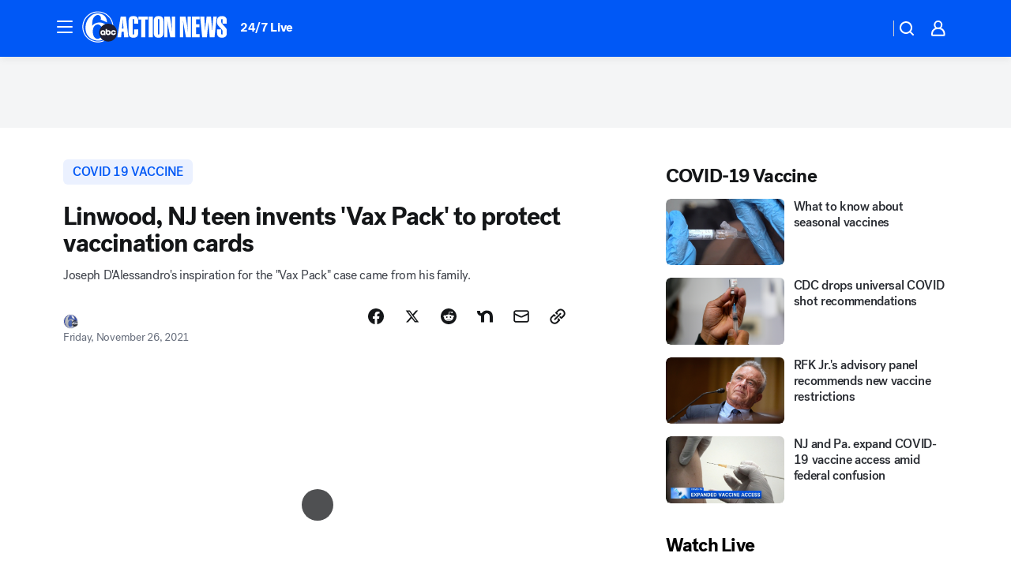

--- FILE ---
content_type: text/html; charset=utf-8
request_url: https://6abc.com/post/covid-vaccine-protector-linwood-nj-vax-pack/11265321/?userab=abcn_du_cat_topic_feature_holdout-474*variant_b_redesign-1939%2Cabcn_popular_reads_exp-497*variant_a_control-2076%2Cabcn_ad_cadence-481*control-a-1962%2Cabcn_news_for_you_exp-496*variant_b_test-2075%2Cotv_web_content_rec-445*variant_b_less_popular_bias-1850
body_size: 63317
content:

        <!DOCTYPE html>
        <html lang="en" lang="en">
            <head>
                <!-- ABCOTV | 457671b4e88d | 6461 | 672c08e1e439ffd1505b2db4bea08b9a6439c85c | 6abc.com | Thu, 29 Jan 2026 01:55:13 GMT -->
                <meta charSet="utf-8" />
                <meta name="viewport" content="initial-scale=1.0, maximum-scale=3.0, user-scalable=yes" />
                <meta http-equiv="x-ua-compatible" content="IE=edge,chrome=1" />
                <meta property="og:locale" content="en_US" />
                <link href="https://cdn.abcotvs.net/abcotv" rel="preconnect" crossorigin />
                
                <link data-react-helmet="true" rel="alternate" hreflang="en" href="https://6abc.com/post/covid-vaccine-protector-linwood-nj-vax-pack/11265321/"/><link data-react-helmet="true" rel="shortcut icon" href="https://cdn.abcotvs.net/abcotv/assets/news/wpvi/images/logos/favicon.ico"/><link data-react-helmet="true" rel="manifest" href="/manifest.json"/><link data-react-helmet="true" rel="alternate" href="//6abc.com/feed/" title="6abc Philadelphia RSS" type="application/rss+xml"/><link data-react-helmet="true" rel="alternate" href="android-app://com.abclocal.wpvi.news/http/6abc.com/story/11265321"/><link data-react-helmet="true" rel="canonical" href="https://6abc.com/post/covid-vaccine-protector-linwood-nj-vax-pack/11265321/"/><link data-react-helmet="true" rel="amphtml" href="https://6abc.com/amp/post/covid-vaccine-protector-linwood-nj-vax-pack/11265321/"/><link data-react-helmet="true" href="//assets-cdn.abcotvs.net/abcotv/672c08e1e439-release-01-21-2026.8/client/abcotv/css/fusion-ff03edb4.css" rel="stylesheet"/><link data-react-helmet="true" href="//assets-cdn.abcotvs.net/abcotv/672c08e1e439-release-01-21-2026.8/client/abcotv/css/7987-3f6c1b98.css" rel="stylesheet"/><link data-react-helmet="true" href="//assets-cdn.abcotvs.net/abcotv/672c08e1e439-release-01-21-2026.8/client/abcotv/css/abcotv-fecb128a.css" rel="stylesheet"/><link data-react-helmet="true" href="//assets-cdn.abcotvs.net/abcotv/672c08e1e439-release-01-21-2026.8/client/abcotv/css/4037-607b0835.css" rel="stylesheet"/><link data-react-helmet="true" href="//assets-cdn.abcotvs.net/abcotv/672c08e1e439-release-01-21-2026.8/client/abcotv/css/1058-c22ddca8.css" rel="stylesheet"/><link data-react-helmet="true" href="//assets-cdn.abcotvs.net/abcotv/672c08e1e439-release-01-21-2026.8/client/abcotv/css/prism-story-104d8b6f.css" rel="stylesheet"/>
                <script>
                    window.__dataLayer = {"helpersEnabled":true,"page":{},"pzn":{},"site":{"device":"desktop","portal":"news"},"visitor":{}},
                        consentToken = window.localStorage.getItem('consentToken');

                    if (consentToken) {
                        console.log('consentToken', JSON.parse(consentToken))
                        window.__dataLayer.visitor = { consent : JSON.parse(consentToken) }; 
                    }
                </script>
                <script src="https://dcf.espn.com/TWDC-DTCI/prod/Bootstrap.js"></script>
                <link rel="preload" as="font" href="https://s.abcnews.com/assets/dtci/fonts/post-grotesk/PostGrotesk-Book.woff2" crossorigin>
<link rel="preload" as="font" href="https://s.abcnews.com/assets/dtci/fonts/post-grotesk/PostGrotesk-Bold.woff2" crossorigin>
<link rel="preload" as="font" href="https://s.abcnews.com/assets/dtci/fonts/post-grotesk/PostGrotesk-Medium.woff2" crossorigin>
<link rel="preload" as="font" href="https://s.abcnews.com/assets/dtci/fonts/klim/tiempos/TiemposText-Regular.woff2" crossorigin>
                <script src="//assets-cdn.abcotvs.net/abcotv/672c08e1e439-release-01-21-2026.8/client/abcotv/runtime-3c56a18c.js" defer></script><script src="//assets-cdn.abcotvs.net/abcotv/672c08e1e439-release-01-21-2026.8/client/abcotv/7987-0da20d09.js" defer></script><script src="//assets-cdn.abcotvs.net/abcotv/672c08e1e439-release-01-21-2026.8/client/abcotv/507-c7ed365d.js" defer></script><script src="//assets-cdn.abcotvs.net/abcotv/672c08e1e439-release-01-21-2026.8/client/abcotv/502-c12b28bb.js" defer></script><script src="//assets-cdn.abcotvs.net/abcotv/672c08e1e439-release-01-21-2026.8/client/abcotv/2561-2bebf93f.js" defer></script><script src="//assets-cdn.abcotvs.net/abcotv/672c08e1e439-release-01-21-2026.8/client/abcotv/8494-c13544f0.js" defer></script><script src="//assets-cdn.abcotvs.net/abcotv/672c08e1e439-release-01-21-2026.8/client/abcotv/4037-0a28bbfa.js" defer></script><script src="//assets-cdn.abcotvs.net/abcotv/672c08e1e439-release-01-21-2026.8/client/abcotv/8317-87b2f9ed.js" defer></script><script src="//assets-cdn.abcotvs.net/abcotv/672c08e1e439-release-01-21-2026.8/client/abcotv/1361-6dff86b9.js" defer></script><script src="//assets-cdn.abcotvs.net/abcotv/672c08e1e439-release-01-21-2026.8/client/abcotv/8115-0ce0b856.js" defer></script><script src="//assets-cdn.abcotvs.net/abcotv/672c08e1e439-release-01-21-2026.8/client/abcotv/9156-a35e6727.js" defer></script><script src="//assets-cdn.abcotvs.net/abcotv/672c08e1e439-release-01-21-2026.8/client/abcotv/1837-08f5fc38.js" defer></script><script src="//assets-cdn.abcotvs.net/abcotv/672c08e1e439-release-01-21-2026.8/client/abcotv/3167-3be5aec3.js" defer></script><script src="//assets-cdn.abcotvs.net/abcotv/672c08e1e439-release-01-21-2026.8/client/abcotv/8561-ef2ea49e.js" defer></script><script src="//assets-cdn.abcotvs.net/abcotv/672c08e1e439-release-01-21-2026.8/client/abcotv/1058-42fc71e2.js" defer></script>
                <link rel="prefetch" href="//assets-cdn.abcotvs.net/abcotv/672c08e1e439-release-01-21-2026.8/client/abcotv/_manifest.js" as="script" /><link rel="prefetch" href="//assets-cdn.abcotvs.net/abcotv/672c08e1e439-release-01-21-2026.8/client/abcotv/abcotv-ce2739af.js" as="script" />
<link rel="prefetch" href="//assets-cdn.abcotvs.net/abcotv/672c08e1e439-release-01-21-2026.8/client/abcotv/prism-story-1615e687.js" as="script" />
                <title data-react-helmet="true">Linwood, New Jersey teen invents &#x27;Vax Pack&#x27; to protect vaccination cards - 6abc Philadelphia</title>
                <meta data-react-helmet="true" name="description" content="A teenager from Linwood, New Jersey put the wheels in motion to help people during the pandemic as vaccines were rolling out"/><meta data-react-helmet="true" name="keywords" content="covid vaccine, vaccine protector, linwood nj, vax pack, Joseph D&#x27;Alessandro, vaccine card, how to keep vaccine card safe, how to protect vaccine card, 11265321"/><meta data-react-helmet="true" name="tags" content="COVID-19-vaccine,Coronavirus,community,Linwood,New-Jersey"/><meta data-react-helmet="true" name="apple-itunes-app" content="app-id=405616387, affiliate-data=ct=wpvi-smart-banner&amp;pt=302756, app-argument=https://6abc.com/story/11265321"/><meta data-react-helmet="true" property="fb:app_id" content="2022478634557698"/><meta data-react-helmet="true" property="fb:pages" content="9335481377"/><meta data-react-helmet="true" property="og:site_name" content="6abc Philadelphia"/><meta data-react-helmet="true" property="og:url" content="https://6abc.com/post/covid-vaccine-protector-linwood-nj-vax-pack/11265321/"/><meta data-react-helmet="true" property="og:title" content="Linwood, NJ teen invents &#x27;Vax Pack&#x27; to protect vaccination cards"/><meta data-react-helmet="true" property="og:description" content="&quot;My parents did get vaccinated at the mega-site in Atlantic City. Same with my grandparents. I felt this was the best way to give back,&quot; said Joseph D&#x27;Alessandro."/><meta data-react-helmet="true" property="og:image" content="https://cdn.abcotvs.com/dip/images/11270871_vax-pack.jpg?w=1600"/><meta data-react-helmet="true" property="og:type" content="article"/><meta data-react-helmet="true" name="twitter:site" content="@6abc"/><meta data-react-helmet="true" name="twitter:creator" content="@6abc"/><meta data-react-helmet="true" name="twitter:url" content="https://6abc.com/post/covid-vaccine-protector-linwood-nj-vax-pack/11265321/"/><meta data-react-helmet="true" name="twitter:title" content="Linwood, NJ teen invents &#x27;Vax Pack&#x27; to protect vaccination cards"/><meta data-react-helmet="true" name="twitter:description" content="&quot;My parents did get vaccinated at the mega-site in Atlantic City. Same with my grandparents. I felt this was the best way to give back,&quot; said Joseph D&#x27;Alessandro."/><meta data-react-helmet="true" name="twitter:card" content="summary_large_image"/><meta data-react-helmet="true" name="twitter:image" content="https://cdn.abcotvs.com/dip/images/11270871_vax-pack.jpg?w=1600"/><meta data-react-helmet="true" name="twitter:app:name:iphone" content="wpvi"/><meta data-react-helmet="true" name="twitter:app:id:iphone" content="405616387"/><meta data-react-helmet="true" name="twitter:app:name:googleplay" content="wpvi"/><meta data-react-helmet="true" name="twitter:app:id:googleplay" content="com.abclocal.wpvi.news"/><meta data-react-helmet="true" property="article:published_time" content="2021-11-26T01:43:00Z"/><meta data-react-helmet="true" property="article:modified_time" content="2021-11-26T12:59:40Z"/><meta data-react-helmet="true" property="article:section" content="health"/><meta data-react-helmet="true" name="title" content="Linwood, NJ teen invents &#x27;Vax Pack&#x27; to protect vaccination cards"/><meta data-react-helmet="true" name="medium" content="website"/><meta data-react-helmet="true" name="robots" content="max-image-preview:large"/>
                <script data-react-helmet="true" src="https://scripts.webcontentassessor.com/scripts/8b062f41aa2123eae4b45b057b2832fa304ffb4946ae257580d140f996db0802"></script><script data-react-helmet="true" type="application/ld+json">{"@context":"http://schema.org/","@type":"NewsArticle","mainEntityOfPage":{"@id":"https://6abc.com/post/covid-vaccine-protector-linwood-nj-vax-pack/11265321/","@type":"WebPage"},"about":[{"name":" COVID 19 vaccine","@type":"Thing"}],"author":[{"name":"","@type":"Person"}],"dateline":"LINWOOD, New Jersey (WPVI)","dateModified":"2021-11-26T12:59:40.000Z","datePublished":"2021-11-26T12:59:52.000Z","description":"Joseph D'Alessandro's inspiration for the \"Vax Pack\" case came from his family.","headline":"Linwood, NJ teen invents 'Vax Pack' to protect vaccination cards","mentions":[{"name":" HEALTH & FITNESS","@type":"Thing"},{"name":" LINWOOD","@type":"Thing"},{"name":" NEW JERSEY","@type":"Thing"},{"name":" COVID 19 VACCINE","@type":"Thing"},{"name":" CORONAVIRUS","@type":"Thing"},{"name":" COMMUNITY","@type":"Thing"}],"publisher":{"name":"","logo":{"url":"","width":0,"height":0,"@type":"ImageObject"},"@type":"Organization"}}</script>
                
                <script data-rum-type="legacy" data-rum-pct="100">(() => {function gc(n){n=document.cookie.match("(^|;) ?"+n+"=([^;]*)(;|$)");return n?n[2]:null}function sc(n){document.cookie=n}function smpl(n){n/=100;return!!n&&Math.random()<=n}var _nr=!1,_nrCookie=gc("_nr");null!==_nrCookie?"1"===_nrCookie&&(_nr=!0):smpl(100)?(_nr=!0,sc("_nr=1; path=/")):(_nr=!1,sc("_nr=0; path=/"));_nr && (() => {;window.NREUM||(NREUM={});NREUM.init={distributed_tracing:{enabled:true},privacy:{cookies_enabled:true},ajax:{deny_list:["bam.nr-data.net"]}};;NREUM.info = {"beacon":"bam.nr-data.net","errorBeacon":"bam.nr-data.net","sa":1,"licenseKey":"5985ced6ff","applicationID":"367459870"};__nr_require=function(t,e,n){function r(n){if(!e[n]){var o=e[n]={exports:{}};t[n][0].call(o.exports,function(e){var o=t[n][1][e];return r(o||e)},o,o.exports)}return e[n].exports}if("function"==typeof __nr_require)return __nr_require;for(var o=0;o<n.length;o++)r(n[o]);return r}({1:[function(t,e,n){function r(t){try{s.console&&console.log(t)}catch(e){}}var o,i=t("ee"),a=t(31),s={};try{o=localStorage.getItem("__nr_flags").split(","),console&&"function"==typeof console.log&&(s.console=!0,o.indexOf("dev")!==-1&&(s.dev=!0),o.indexOf("nr_dev")!==-1&&(s.nrDev=!0))}catch(c){}s.nrDev&&i.on("internal-error",function(t){r(t.stack)}),s.dev&&i.on("fn-err",function(t,e,n){r(n.stack)}),s.dev&&(r("NR AGENT IN DEVELOPMENT MODE"),r("flags: "+a(s,function(t,e){return t}).join(", ")))},{}],2:[function(t,e,n){function r(t,e,n,r,s){try{l?l-=1:o(s||new UncaughtException(t,e,n),!0)}catch(f){try{i("ierr",[f,c.now(),!0])}catch(d){}}return"function"==typeof u&&u.apply(this,a(arguments))}function UncaughtException(t,e,n){this.message=t||"Uncaught error with no additional information",this.sourceURL=e,this.line=n}function o(t,e){var n=e?null:c.now();i("err",[t,n])}var i=t("handle"),a=t(32),s=t("ee"),c=t("loader"),f=t("gos"),u=window.onerror,d=!1,p="nr@seenError";if(!c.disabled){var l=0;c.features.err=!0,t(1),window.onerror=r;try{throw new Error}catch(h){"stack"in h&&(t(14),t(13),"addEventListener"in window&&t(7),c.xhrWrappable&&t(15),d=!0)}s.on("fn-start",function(t,e,n){d&&(l+=1)}),s.on("fn-err",function(t,e,n){d&&!n[p]&&(f(n,p,function(){return!0}),this.thrown=!0,o(n))}),s.on("fn-end",function(){d&&!this.thrown&&l>0&&(l-=1)}),s.on("internal-error",function(t){i("ierr",[t,c.now(),!0])})}},{}],3:[function(t,e,n){var r=t("loader");r.disabled||(r.features.ins=!0)},{}],4:[function(t,e,n){function r(){U++,L=g.hash,this[u]=y.now()}function o(){U--,g.hash!==L&&i(0,!0);var t=y.now();this[h]=~~this[h]+t-this[u],this[d]=t}function i(t,e){E.emit("newURL",[""+g,e])}function a(t,e){t.on(e,function(){this[e]=y.now()})}var s="-start",c="-end",f="-body",u="fn"+s,d="fn"+c,p="cb"+s,l="cb"+c,h="jsTime",m="fetch",v="addEventListener",w=window,g=w.location,y=t("loader");if(w[v]&&y.xhrWrappable&&!y.disabled){var x=t(11),b=t(12),E=t(9),R=t(7),O=t(14),T=t(8),S=t(15),P=t(10),M=t("ee"),C=M.get("tracer"),N=t(23);t(17),y.features.spa=!0;var L,U=0;M.on(u,r),b.on(p,r),P.on(p,r),M.on(d,o),b.on(l,o),P.on(l,o),M.buffer([u,d,"xhr-resolved"]),R.buffer([u]),O.buffer(["setTimeout"+c,"clearTimeout"+s,u]),S.buffer([u,"new-xhr","send-xhr"+s]),T.buffer([m+s,m+"-done",m+f+s,m+f+c]),E.buffer(["newURL"]),x.buffer([u]),b.buffer(["propagate",p,l,"executor-err","resolve"+s]),C.buffer([u,"no-"+u]),P.buffer(["new-jsonp","cb-start","jsonp-error","jsonp-end"]),a(T,m+s),a(T,m+"-done"),a(P,"new-jsonp"),a(P,"jsonp-end"),a(P,"cb-start"),E.on("pushState-end",i),E.on("replaceState-end",i),w[v]("hashchange",i,N(!0)),w[v]("load",i,N(!0)),w[v]("popstate",function(){i(0,U>1)},N(!0))}},{}],5:[function(t,e,n){function r(){var t=new PerformanceObserver(function(t,e){var n=t.getEntries();s(v,[n])});try{t.observe({entryTypes:["resource"]})}catch(e){}}function o(t){if(s(v,[window.performance.getEntriesByType(w)]),window.performance["c"+p])try{window.performance[h](m,o,!1)}catch(t){}else try{window.performance[h]("webkit"+m,o,!1)}catch(t){}}function i(t){}if(window.performance&&window.performance.timing&&window.performance.getEntriesByType){var a=t("ee"),s=t("handle"),c=t(14),f=t(13),u=t(6),d=t(23),p="learResourceTimings",l="addEventListener",h="removeEventListener",m="resourcetimingbufferfull",v="bstResource",w="resource",g="-start",y="-end",x="fn"+g,b="fn"+y,E="bstTimer",R="pushState",O=t("loader");if(!O.disabled){O.features.stn=!0,t(9),"addEventListener"in window&&t(7);var T=NREUM.o.EV;a.on(x,function(t,e){var n=t[0];n instanceof T&&(this.bstStart=O.now())}),a.on(b,function(t,e){var n=t[0];n instanceof T&&s("bst",[n,e,this.bstStart,O.now()])}),c.on(x,function(t,e,n){this.bstStart=O.now(),this.bstType=n}),c.on(b,function(t,e){s(E,[e,this.bstStart,O.now(),this.bstType])}),f.on(x,function(){this.bstStart=O.now()}),f.on(b,function(t,e){s(E,[e,this.bstStart,O.now(),"requestAnimationFrame"])}),a.on(R+g,function(t){this.time=O.now(),this.startPath=location.pathname+location.hash}),a.on(R+y,function(t){s("bstHist",[location.pathname+location.hash,this.startPath,this.time])}),u()?(s(v,[window.performance.getEntriesByType("resource")]),r()):l in window.performance&&(window.performance["c"+p]?window.performance[l](m,o,d(!1)):window.performance[l]("webkit"+m,o,d(!1))),document[l]("scroll",i,d(!1)),document[l]("keypress",i,d(!1)),document[l]("click",i,d(!1))}}},{}],6:[function(t,e,n){e.exports=function(){return"PerformanceObserver"in window&&"function"==typeof window.PerformanceObserver}},{}],7:[function(t,e,n){function r(t){for(var e=t;e&&!e.hasOwnProperty(u);)e=Object.getPrototypeOf(e);e&&o(e)}function o(t){s.inPlace(t,[u,d],"-",i)}function i(t,e){return t[1]}var a=t("ee").get("events"),s=t("wrap-function")(a,!0),c=t("gos"),f=XMLHttpRequest,u="addEventListener",d="removeEventListener";e.exports=a,"getPrototypeOf"in Object?(r(document),r(window),r(f.prototype)):f.prototype.hasOwnProperty(u)&&(o(window),o(f.prototype)),a.on(u+"-start",function(t,e){var n=t[1];if(null!==n&&("function"==typeof n||"object"==typeof n)){var r=c(n,"nr@wrapped",function(){function t(){if("function"==typeof n.handleEvent)return n.handleEvent.apply(n,arguments)}var e={object:t,"function":n}[typeof n];return e?s(e,"fn-",null,e.name||"anonymous"):n});this.wrapped=t[1]=r}}),a.on(d+"-start",function(t){t[1]=this.wrapped||t[1]})},{}],8:[function(t,e,n){function r(t,e,n){var r=t[e];"function"==typeof r&&(t[e]=function(){var t=i(arguments),e={};o.emit(n+"before-start",[t],e);var a;e[m]&&e[m].dt&&(a=e[m].dt);var s=r.apply(this,t);return o.emit(n+"start",[t,a],s),s.then(function(t){return o.emit(n+"end",[null,t],s),t},function(t){throw o.emit(n+"end",[t],s),t})})}var o=t("ee").get("fetch"),i=t(32),a=t(31);e.exports=o;var s=window,c="fetch-",f=c+"body-",u=["arrayBuffer","blob","json","text","formData"],d=s.Request,p=s.Response,l=s.fetch,h="prototype",m="nr@context";d&&p&&l&&(a(u,function(t,e){r(d[h],e,f),r(p[h],e,f)}),r(s,"fetch",c),o.on(c+"end",function(t,e){var n=this;if(e){var r=e.headers.get("content-length");null!==r&&(n.rxSize=r),o.emit(c+"done",[null,e],n)}else o.emit(c+"done",[t],n)}))},{}],9:[function(t,e,n){var r=t("ee").get("history"),o=t("wrap-function")(r);e.exports=r;var i=window.history&&window.history.constructor&&window.history.constructor.prototype,a=window.history;i&&i.pushState&&i.replaceState&&(a=i),o.inPlace(a,["pushState","replaceState"],"-")},{}],10:[function(t,e,n){function r(t){function e(){f.emit("jsonp-end",[],l),t.removeEventListener("load",e,c(!1)),t.removeEventListener("error",n,c(!1))}function n(){f.emit("jsonp-error",[],l),f.emit("jsonp-end",[],l),t.removeEventListener("load",e,c(!1)),t.removeEventListener("error",n,c(!1))}var r=t&&"string"==typeof t.nodeName&&"script"===t.nodeName.toLowerCase();if(r){var o="function"==typeof t.addEventListener;if(o){var a=i(t.src);if(a){var d=s(a),p="function"==typeof d.parent[d.key];if(p){var l={};u.inPlace(d.parent,[d.key],"cb-",l),t.addEventListener("load",e,c(!1)),t.addEventListener("error",n,c(!1)),f.emit("new-jsonp",[t.src],l)}}}}}function o(){return"addEventListener"in window}function i(t){var e=t.match(d);return e?e[1]:null}function a(t,e){var n=t.match(l),r=n[1],o=n[3];return o?a(o,e[r]):e[r]}function s(t){var e=t.match(p);return e&&e.length>=3?{key:e[2],parent:a(e[1],window)}:{key:t,parent:window}}var c=t(23),f=t("ee").get("jsonp"),u=t("wrap-function")(f);if(e.exports=f,o()){var d=/[?&](?:callback|cb)=([^&#]+)/,p=/(.*).([^.]+)/,l=/^(w+)(.|$)(.*)$/,h=["appendChild","insertBefore","replaceChild"];Node&&Node.prototype&&Node.prototype.appendChild?u.inPlace(Node.prototype,h,"dom-"):(u.inPlace(HTMLElement.prototype,h,"dom-"),u.inPlace(HTMLHeadElement.prototype,h,"dom-"),u.inPlace(HTMLBodyElement.prototype,h,"dom-")),f.on("dom-start",function(t){r(t[0])})}},{}],11:[function(t,e,n){var r=t("ee").get("mutation"),o=t("wrap-function")(r),i=NREUM.o.MO;e.exports=r,i&&(window.MutationObserver=function(t){return this instanceof i?new i(o(t,"fn-")):i.apply(this,arguments)},MutationObserver.prototype=i.prototype)},{}],12:[function(t,e,n){function r(t){var e=i.context(),n=s(t,"executor-",e,null,!1),r=new f(n);return i.context(r).getCtx=function(){return e},r}var o=t("wrap-function"),i=t("ee").get("promise"),a=t("ee").getOrSetContext,s=o(i),c=t(31),f=NREUM.o.PR;e.exports=i,f&&(window.Promise=r,["all","race"].forEach(function(t){var e=f[t];f[t]=function(n){function r(t){return function(){i.emit("propagate",[null,!o],a,!1,!1),o=o||!t}}var o=!1;c(n,function(e,n){Promise.resolve(n).then(r("all"===t),r(!1))});var a=e.apply(f,arguments),s=f.resolve(a);return s}}),["resolve","reject"].forEach(function(t){var e=f[t];f[t]=function(t){var n=e.apply(f,arguments);return t!==n&&i.emit("propagate",[t,!0],n,!1,!1),n}}),f.prototype["catch"]=function(t){return this.then(null,t)},f.prototype=Object.create(f.prototype,{constructor:{value:r}}),c(Object.getOwnPropertyNames(f),function(t,e){try{r[e]=f[e]}catch(n){}}),o.wrapInPlace(f.prototype,"then",function(t){return function(){var e=this,n=o.argsToArray.apply(this,arguments),r=a(e);r.promise=e,n[0]=s(n[0],"cb-",r,null,!1),n[1]=s(n[1],"cb-",r,null,!1);var c=t.apply(this,n);return r.nextPromise=c,i.emit("propagate",[e,!0],c,!1,!1),c}}),i.on("executor-start",function(t){t[0]=s(t[0],"resolve-",this,null,!1),t[1]=s(t[1],"resolve-",this,null,!1)}),i.on("executor-err",function(t,e,n){t[1](n)}),i.on("cb-end",function(t,e,n){i.emit("propagate",[n,!0],this.nextPromise,!1,!1)}),i.on("propagate",function(t,e,n){this.getCtx&&!e||(this.getCtx=function(){if(t instanceof Promise)var e=i.context(t);return e&&e.getCtx?e.getCtx():this})}),r.toString=function(){return""+f})},{}],13:[function(t,e,n){var r=t("ee").get("raf"),o=t("wrap-function")(r),i="equestAnimationFrame";e.exports=r,o.inPlace(window,["r"+i,"mozR"+i,"webkitR"+i,"msR"+i],"raf-"),r.on("raf-start",function(t){t[0]=o(t[0],"fn-")})},{}],14:[function(t,e,n){function r(t,e,n){t[0]=a(t[0],"fn-",null,n)}function o(t,e,n){this.method=n,this.timerDuration=isNaN(t[1])?0:+t[1],t[0]=a(t[0],"fn-",this,n)}var i=t("ee").get("timer"),a=t("wrap-function")(i),s="setTimeout",c="setInterval",f="clearTimeout",u="-start",d="-";e.exports=i,a.inPlace(window,[s,"setImmediate"],s+d),a.inPlace(window,[c],c+d),a.inPlace(window,[f,"clearImmediate"],f+d),i.on(c+u,r),i.on(s+u,o)},{}],15:[function(t,e,n){function r(t,e){d.inPlace(e,["onreadystatechange"],"fn-",s)}function o(){var t=this,e=u.context(t);t.readyState>3&&!e.resolved&&(e.resolved=!0,u.emit("xhr-resolved",[],t)),d.inPlace(t,y,"fn-",s)}function i(t){x.push(t),m&&(E?E.then(a):w?w(a):(R=-R,O.data=R))}function a(){for(var t=0;t<x.length;t++)r([],x[t]);x.length&&(x=[])}function s(t,e){return e}function c(t,e){for(var n in t)e[n]=t[n];return e}t(7);var f=t("ee"),u=f.get("xhr"),d=t("wrap-function")(u),p=t(23),l=NREUM.o,h=l.XHR,m=l.MO,v=l.PR,w=l.SI,g="readystatechange",y=["onload","onerror","onabort","onloadstart","onloadend","onprogress","ontimeout"],x=[];e.exports=u;var b=window.XMLHttpRequest=function(t){var e=new h(t);try{u.emit("new-xhr",[e],e),e.addEventListener(g,o,p(!1))}catch(n){try{u.emit("internal-error",[n])}catch(r){}}return e};if(c(h,b),b.prototype=h.prototype,d.inPlace(b.prototype,["open","send"],"-xhr-",s),u.on("send-xhr-start",function(t,e){r(t,e),i(e)}),u.on("open-xhr-start",r),m){var E=v&&v.resolve();if(!w&&!v){var R=1,O=document.createTextNode(R);new m(a).observe(O,{characterData:!0})}}else f.on("fn-end",function(t){t[0]&&t[0].type===g||a()})},{}],16:[function(t,e,n){function r(t){if(!s(t))return null;var e=window.NREUM;if(!e.loader_config)return null;var n=(e.loader_config.accountID||"").toString()||null,r=(e.loader_config.agentID||"").toString()||null,f=(e.loader_config.trustKey||"").toString()||null;if(!n||!r)return null;var h=l.generateSpanId(),m=l.generateTraceId(),v=Date.now(),w={spanId:h,traceId:m,timestamp:v};return(t.sameOrigin||c(t)&&p())&&(w.traceContextParentHeader=o(h,m),w.traceContextStateHeader=i(h,v,n,r,f)),(t.sameOrigin&&!u()||!t.sameOrigin&&c(t)&&d())&&(w.newrelicHeader=a(h,m,v,n,r,f)),w}function o(t,e){return"00-"+e+"-"+t+"-01"}function i(t,e,n,r,o){var i=0,a="",s=1,c="",f="";return o+"@nr="+i+"-"+s+"-"+n+"-"+r+"-"+t+"-"+a+"-"+c+"-"+f+"-"+e}function a(t,e,n,r,o,i){var a="btoa"in window&&"function"==typeof window.btoa;if(!a)return null;var s={v:[0,1],d:{ty:"Browser",ac:r,ap:o,id:t,tr:e,ti:n}};return i&&r!==i&&(s.d.tk=i),btoa(JSON.stringify(s))}function s(t){return f()&&c(t)}function c(t){var e=!1,n={};if("init"in NREUM&&"distributed_tracing"in NREUM.init&&(n=NREUM.init.distributed_tracing),t.sameOrigin)e=!0;else if(n.allowed_origins instanceof Array)for(var r=0;r<n.allowed_origins.length;r++){var o=h(n.allowed_origins[r]);if(t.hostname===o.hostname&&t.protocol===o.protocol&&t.port===o.port){e=!0;break}}return e}function f(){return"init"in NREUM&&"distributed_tracing"in NREUM.init&&!!NREUM.init.distributed_tracing.enabled}function u(){return"init"in NREUM&&"distributed_tracing"in NREUM.init&&!!NREUM.init.distributed_tracing.exclude_newrelic_header}function d(){return"init"in NREUM&&"distributed_tracing"in NREUM.init&&NREUM.init.distributed_tracing.cors_use_newrelic_header!==!1}function p(){return"init"in NREUM&&"distributed_tracing"in NREUM.init&&!!NREUM.init.distributed_tracing.cors_use_tracecontext_headers}var l=t(28),h=t(18);e.exports={generateTracePayload:r,shouldGenerateTrace:s}},{}],17:[function(t,e,n){function r(t){var e=this.params,n=this.metrics;if(!this.ended){this.ended=!0;for(var r=0;r<p;r++)t.removeEventListener(d[r],this.listener,!1);return e.protocol&&"data"===e.protocol?void g("Ajax/DataUrl/Excluded"):void(e.aborted||(n.duration=a.now()-this.startTime,this.loadCaptureCalled||4!==t.readyState?null==e.status&&(e.status=0):i(this,t),n.cbTime=this.cbTime,s("xhr",[e,n,this.startTime,this.endTime,"xhr"],this)))}}function o(t,e){var n=c(e),r=t.params;r.hostname=n.hostname,r.port=n.port,r.protocol=n.protocol,r.host=n.hostname+":"+n.port,r.pathname=n.pathname,t.parsedOrigin=n,t.sameOrigin=n.sameOrigin}function i(t,e){t.params.status=e.status;var n=v(e,t.lastSize);if(n&&(t.metrics.rxSize=n),t.sameOrigin){var r=e.getResponseHeader("X-NewRelic-App-Data");r&&(t.params.cat=r.split(", ").pop())}t.loadCaptureCalled=!0}var a=t("loader");if(a.xhrWrappable&&!a.disabled){var s=t("handle"),c=t(18),f=t(16).generateTracePayload,u=t("ee"),d=["load","error","abort","timeout"],p=d.length,l=t("id"),h=t(24),m=t(22),v=t(19),w=t(23),g=t(25).recordSupportability,y=NREUM.o.REQ,x=window.XMLHttpRequest;a.features.xhr=!0,t(15),t(8),u.on("new-xhr",function(t){var e=this;e.totalCbs=0,e.called=0,e.cbTime=0,e.end=r,e.ended=!1,e.xhrGuids={},e.lastSize=null,e.loadCaptureCalled=!1,e.params=this.params||{},e.metrics=this.metrics||{},t.addEventListener("load",function(n){i(e,t)},w(!1)),h&&(h>34||h<10)||t.addEventListener("progress",function(t){e.lastSize=t.loaded},w(!1))}),u.on("open-xhr-start",function(t){this.params={method:t[0]},o(this,t[1]),this.metrics={}}),u.on("open-xhr-end",function(t,e){"loader_config"in NREUM&&"xpid"in NREUM.loader_config&&this.sameOrigin&&e.setRequestHeader("X-NewRelic-ID",NREUM.loader_config.xpid);var n=f(this.parsedOrigin);if(n){var r=!1;n.newrelicHeader&&(e.setRequestHeader("newrelic",n.newrelicHeader),r=!0),n.traceContextParentHeader&&(e.setRequestHeader("traceparent",n.traceContextParentHeader),n.traceContextStateHeader&&e.setRequestHeader("tracestate",n.traceContextStateHeader),r=!0),r&&(this.dt=n)}}),u.on("send-xhr-start",function(t,e){var n=this.metrics,r=t[0],o=this;if(n&&r){var i=m(r);i&&(n.txSize=i)}this.startTime=a.now(),this.listener=function(t){try{"abort"!==t.type||o.loadCaptureCalled||(o.params.aborted=!0),("load"!==t.type||o.called===o.totalCbs&&(o.onloadCalled||"function"!=typeof e.onload))&&o.end(e)}catch(n){try{u.emit("internal-error",[n])}catch(r){}}};for(var s=0;s<p;s++)e.addEventListener(d[s],this.listener,w(!1))}),u.on("xhr-cb-time",function(t,e,n){this.cbTime+=t,e?this.onloadCalled=!0:this.called+=1,this.called!==this.totalCbs||!this.onloadCalled&&"function"==typeof n.onload||this.end(n)}),u.on("xhr-load-added",function(t,e){var n=""+l(t)+!!e;this.xhrGuids&&!this.xhrGuids[n]&&(this.xhrGuids[n]=!0,this.totalCbs+=1)}),u.on("xhr-load-removed",function(t,e){var n=""+l(t)+!!e;this.xhrGuids&&this.xhrGuids[n]&&(delete this.xhrGuids[n],this.totalCbs-=1)}),u.on("xhr-resolved",function(){this.endTime=a.now()}),u.on("addEventListener-end",function(t,e){e instanceof x&&"load"===t[0]&&u.emit("xhr-load-added",[t[1],t[2]],e)}),u.on("removeEventListener-end",function(t,e){e instanceof x&&"load"===t[0]&&u.emit("xhr-load-removed",[t[1],t[2]],e)}),u.on("fn-start",function(t,e,n){e instanceof x&&("onload"===n&&(this.onload=!0),("load"===(t[0]&&t[0].type)||this.onload)&&(this.xhrCbStart=a.now()))}),u.on("fn-end",function(t,e){this.xhrCbStart&&u.emit("xhr-cb-time",[a.now()-this.xhrCbStart,this.onload,e],e)}),u.on("fetch-before-start",function(t){function e(t,e){var n=!1;return e.newrelicHeader&&(t.set("newrelic",e.newrelicHeader),n=!0),e.traceContextParentHeader&&(t.set("traceparent",e.traceContextParentHeader),e.traceContextStateHeader&&t.set("tracestate",e.traceContextStateHeader),n=!0),n}var n,r=t[1]||{};"string"==typeof t[0]?n=t[0]:t[0]&&t[0].url?n=t[0].url:window.URL&&t[0]&&t[0]instanceof URL&&(n=t[0].href),n&&(this.parsedOrigin=c(n),this.sameOrigin=this.parsedOrigin.sameOrigin);var o=f(this.parsedOrigin);if(o&&(o.newrelicHeader||o.traceContextParentHeader))if("string"==typeof t[0]||window.URL&&t[0]&&t[0]instanceof URL){var i={};for(var a in r)i[a]=r[a];i.headers=new Headers(r.headers||{}),e(i.headers,o)&&(this.dt=o),t.length>1?t[1]=i:t.push(i)}else t[0]&&t[0].headers&&e(t[0].headers,o)&&(this.dt=o)}),u.on("fetch-start",function(t,e){this.params={},this.metrics={},this.startTime=a.now(),this.dt=e,t.length>=1&&(this.target=t[0]),t.length>=2&&(this.opts=t[1]);var n,r=this.opts||{},i=this.target;if("string"==typeof i?n=i:"object"==typeof i&&i instanceof y?n=i.url:window.URL&&"object"==typeof i&&i instanceof URL&&(n=i.href),o(this,n),"data"!==this.params.protocol){var s=(""+(i&&i instanceof y&&i.method||r.method||"GET")).toUpperCase();this.params.method=s,this.txSize=m(r.body)||0}}),u.on("fetch-done",function(t,e){if(this.endTime=a.now(),this.params||(this.params={}),"data"===this.params.protocol)return void g("Ajax/DataUrl/Excluded");this.params.status=e?e.status:0;var n;"string"==typeof this.rxSize&&this.rxSize.length>0&&(n=+this.rxSize);var r={txSize:this.txSize,rxSize:n,duration:a.now()-this.startTime};s("xhr",[this.params,r,this.startTime,this.endTime,"fetch"],this)})}},{}],18:[function(t,e,n){var r={};e.exports=function(t){if(t in r)return r[t];if(0===(t||"").indexOf("data:"))return{protocol:"data"};var e=document.createElement("a"),n=window.location,o={};e.href=t,o.port=e.port;var i=e.href.split("://");!o.port&&i[1]&&(o.port=i[1].split("/")[0].split("@").pop().split(":")[1]),o.port&&"0"!==o.port||(o.port="https"===i[0]?"443":"80"),o.hostname=e.hostname||n.hostname,o.pathname=e.pathname,o.protocol=i[0],"/"!==o.pathname.charAt(0)&&(o.pathname="/"+o.pathname);var a=!e.protocol||":"===e.protocol||e.protocol===n.protocol,s=e.hostname===document.domain&&e.port===n.port;return o.sameOrigin=a&&(!e.hostname||s),"/"===o.pathname&&(r[t]=o),o}},{}],19:[function(t,e,n){function r(t,e){var n=t.responseType;return"json"===n&&null!==e?e:"arraybuffer"===n||"blob"===n||"json"===n?o(t.response):"text"===n||""===n||void 0===n?o(t.responseText):void 0}var o=t(22);e.exports=r},{}],20:[function(t,e,n){function r(){}function o(t,e,n,r){return function(){return u.recordSupportability("API/"+e+"/called"),i(t+e,[f.now()].concat(s(arguments)),n?null:this,r),n?void 0:this}}var i=t("handle"),a=t(31),s=t(32),c=t("ee").get("tracer"),f=t("loader"),u=t(25),d=NREUM;"undefined"==typeof window.newrelic&&(newrelic=d);var p=["setPageViewName","setCustomAttribute","setErrorHandler","finished","addToTrace","inlineHit","addRelease"],l="api-",h=l+"ixn-";a(p,function(t,e){d[e]=o(l,e,!0,"api")}),d.addPageAction=o(l,"addPageAction",!0),d.setCurrentRouteName=o(l,"routeName",!0),e.exports=newrelic,d.interaction=function(){return(new r).get()};var m=r.prototype={createTracer:function(t,e){var n={},r=this,o="function"==typeof e;return i(h+"tracer",[f.now(),t,n],r),function(){if(c.emit((o?"":"no-")+"fn-start",[f.now(),r,o],n),o)try{return e.apply(this,arguments)}catch(t){throw c.emit("fn-err",[arguments,this,t],n),t}finally{c.emit("fn-end",[f.now()],n)}}}};a("actionText,setName,setAttribute,save,ignore,onEnd,getContext,end,get".split(","),function(t,e){m[e]=o(h,e)}),newrelic.noticeError=function(t,e){"string"==typeof t&&(t=new Error(t)),u.recordSupportability("API/noticeError/called"),i("err",[t,f.now(),!1,e])}},{}],21:[function(t,e,n){function r(t){if(NREUM.init){for(var e=NREUM.init,n=t.split("."),r=0;r<n.length-1;r++)if(e=e[n[r]],"object"!=typeof e)return;return e=e[n[n.length-1]]}}e.exports={getConfiguration:r}},{}],22:[function(t,e,n){e.exports=function(t){if("string"==typeof t&&t.length)return t.length;if("object"==typeof t){if("undefined"!=typeof ArrayBuffer&&t instanceof ArrayBuffer&&t.byteLength)return t.byteLength;if("undefined"!=typeof Blob&&t instanceof Blob&&t.size)return t.size;if(!("undefined"!=typeof FormData&&t instanceof FormData))try{return JSON.stringify(t).length}catch(e){return}}}},{}],23:[function(t,e,n){var r=!1;try{var o=Object.defineProperty({},"passive",{get:function(){r=!0}});window.addEventListener("testPassive",null,o),window.removeEventListener("testPassive",null,o)}catch(i){}e.exports=function(t){return r?{passive:!0,capture:!!t}:!!t}},{}],24:[function(t,e,n){var r=0,o=navigator.userAgent.match(/Firefox[/s](d+.d+)/);o&&(r=+o[1]),e.exports=r},{}],25:[function(t,e,n){function r(t,e){var n=[a,t,{name:t},e];return i("storeMetric",n,null,"api"),n}function o(t,e){var n=[s,t,{name:t},e];return i("storeEventMetrics",n,null,"api"),n}var i=t("handle"),a="sm",s="cm";e.exports={constants:{SUPPORTABILITY_METRIC:a,CUSTOM_METRIC:s},recordSupportability:r,recordCustom:o}},{}],26:[function(t,e,n){function r(){return s.exists&&performance.now?Math.round(performance.now()):(i=Math.max((new Date).getTime(),i))-a}function o(){return i}var i=(new Date).getTime(),a=i,s=t(33);e.exports=r,e.exports.offset=a,e.exports.getLastTimestamp=o},{}],27:[function(t,e,n){function r(t,e){var n=t.getEntries();n.forEach(function(t){"first-paint"===t.name?l("timing",["fp",Math.floor(t.startTime)]):"first-contentful-paint"===t.name&&l("timing",["fcp",Math.floor(t.startTime)])})}function o(t,e){var n=t.getEntries();if(n.length>0){var r=n[n.length-1];if(f&&f<r.startTime)return;var o=[r],i=a({});i&&o.push(i),l("lcp",o)}}function i(t){t.getEntries().forEach(function(t){t.hadRecentInput||l("cls",[t])})}function a(t){var e=navigator.connection||navigator.mozConnection||navigator.webkitConnection;if(e)return e.type&&(t["net-type"]=e.type),e.effectiveType&&(t["net-etype"]=e.effectiveType),e.rtt&&(t["net-rtt"]=e.rtt),e.downlink&&(t["net-dlink"]=e.downlink),t}function s(t){if(t instanceof w&&!y){var e=Math.round(t.timeStamp),n={type:t.type};a(n),e<=h.now()?n.fid=h.now()-e:e>h.offset&&e<=Date.now()?(e-=h.offset,n.fid=h.now()-e):e=h.now(),y=!0,l("timing",["fi",e,n])}}function c(t){"hidden"===t&&(f=h.now(),l("pageHide",[f]))}if(!("init"in NREUM&&"page_view_timing"in NREUM.init&&"enabled"in NREUM.init.page_view_timing&&NREUM.init.page_view_timing.enabled===!1)){var f,u,d,p,l=t("handle"),h=t("loader"),m=t(30),v=t(23),w=NREUM.o.EV;if("PerformanceObserver"in window&&"function"==typeof window.PerformanceObserver){u=new PerformanceObserver(r);try{u.observe({entryTypes:["paint"]})}catch(g){}d=new PerformanceObserver(o);try{d.observe({entryTypes:["largest-contentful-paint"]})}catch(g){}p=new PerformanceObserver(i);try{p.observe({type:"layout-shift",buffered:!0})}catch(g){}}if("addEventListener"in document){var y=!1,x=["click","keydown","mousedown","pointerdown","touchstart"];x.forEach(function(t){document.addEventListener(t,s,v(!1))})}m(c)}},{}],28:[function(t,e,n){function r(){function t(){return e?15&e[n++]:16*Math.random()|0}var e=null,n=0,r=window.crypto||window.msCrypto;r&&r.getRandomValues&&(e=r.getRandomValues(new Uint8Array(31)));for(var o,i="xxxxxxxx-xxxx-4xxx-yxxx-xxxxxxxxxxxx",a="",s=0;s<i.length;s++)o=i[s],"x"===o?a+=t().toString(16):"y"===o?(o=3&t()|8,a+=o.toString(16)):a+=o;return a}function o(){return a(16)}function i(){return a(32)}function a(t){function e(){return n?15&n[r++]:16*Math.random()|0}var n=null,r=0,o=window.crypto||window.msCrypto;o&&o.getRandomValues&&Uint8Array&&(n=o.getRandomValues(new Uint8Array(t)));for(var i=[],a=0;a<t;a++)i.push(e().toString(16));return i.join("")}e.exports={generateUuid:r,generateSpanId:o,generateTraceId:i}},{}],29:[function(t,e,n){function r(t,e){if(!o)return!1;if(t!==o)return!1;if(!e)return!0;if(!i)return!1;for(var n=i.split("."),r=e.split("."),a=0;a<r.length;a++)if(r[a]!==n[a])return!1;return!0}var o=null,i=null,a=/Version\/(\S+)\s+Safari/;if(navigator.userAgent){var s=navigator.userAgent,c=s.match(a);c&&s.indexOf("Chrome")===-1&&s.indexOf("Chromium")===-1&&(o="Safari",i=c[1])}e.exports={agent:o,version:i,match:r}},{}],30:[function(t,e,n){function r(t){function e(){t(s&&document[s]?document[s]:document[i]?"hidden":"visible")}"addEventListener"in document&&a&&document.addEventListener(a,e,o(!1))}var o=t(23);e.exports=r;var i,a,s;"undefined"!=typeof document.hidden?(i="hidden",a="visibilitychange",s="visibilityState"):"undefined"!=typeof document.msHidden?(i="msHidden",a="msvisibilitychange"):"undefined"!=typeof document.webkitHidden&&(i="webkitHidden",a="webkitvisibilitychange",s="webkitVisibilityState")},{}],31:[function(t,e,n){function r(t,e){var n=[],r="",i=0;for(r in t)o.call(t,r)&&(n[i]=e(r,t[r]),i+=1);return n}var o=Object.prototype.hasOwnProperty;e.exports=r},{}],32:[function(t,e,n){function r(t,e,n){e||(e=0),"undefined"==typeof n&&(n=t?t.length:0);for(var r=-1,o=n-e||0,i=Array(o<0?0:o);++r<o;)i[r]=t[e+r];return i}e.exports=r},{}],33:[function(t,e,n){e.exports={exists:"undefined"!=typeof window.performance&&window.performance.timing&&"undefined"!=typeof window.performance.timing.navigationStart}},{}],ee:[function(t,e,n){function r(){}function o(t){function e(t){return t&&t instanceof r?t:t?f(t,c,a):a()}function n(n,r,o,i,a){if(a!==!1&&(a=!0),!l.aborted||i){t&&a&&t(n,r,o);for(var s=e(o),c=m(n),f=c.length,u=0;u<f;u++)c[u].apply(s,r);var p=d[y[n]];return p&&p.push([x,n,r,s]),s}}function i(t,e){g[t]=m(t).concat(e)}function h(t,e){var n=g[t];if(n)for(var r=0;r<n.length;r++)n[r]===e&&n.splice(r,1)}function m(t){return g[t]||[]}function v(t){return p[t]=p[t]||o(n)}function w(t,e){l.aborted||u(t,function(t,n){e=e||"feature",y[n]=e,e in d||(d[e]=[])})}var g={},y={},x={on:i,addEventListener:i,removeEventListener:h,emit:n,get:v,listeners:m,context:e,buffer:w,abort:s,aborted:!1};return x}function i(t){return f(t,c,a)}function a(){return new r}function s(){(d.api||d.feature)&&(l.aborted=!0,d=l.backlog={})}var c="nr@context",f=t("gos"),u=t(31),d={},p={},l=e.exports=o();e.exports.getOrSetContext=i,l.backlog=d},{}],gos:[function(t,e,n){function r(t,e,n){if(o.call(t,e))return t[e];var r=n();if(Object.defineProperty&&Object.keys)try{return Object.defineProperty(t,e,{value:r,writable:!0,enumerable:!1}),r}catch(i){}return t[e]=r,r}var o=Object.prototype.hasOwnProperty;e.exports=r},{}],handle:[function(t,e,n){function r(t,e,n,r){o.buffer([t],r),o.emit(t,e,n)}var o=t("ee").get("handle");e.exports=r,r.ee=o},{}],id:[function(t,e,n){function r(t){var e=typeof t;return!t||"object"!==e&&"function"!==e?-1:t===window?0:a(t,i,function(){return o++})}var o=1,i="nr@id",a=t("gos");e.exports=r},{}],loader:[function(t,e,n){function r(){if(!T++){var t=O.info=NREUM.info,e=m.getElementsByTagName("script")[0];if(setTimeout(f.abort,3e4),!(t&&t.licenseKey&&t.applicationID&&e))return f.abort();c(E,function(e,n){t[e]||(t[e]=n)});var n=a();s("mark",["onload",n+O.offset],null,"api"),s("timing",["load",n]);var r=m.createElement("script");0===t.agent.indexOf("http://")||0===t.agent.indexOf("https://")?r.src=t.agent:r.src=l+"://"+t.agent,e.parentNode.insertBefore(r,e)}}function o(){"complete"===m.readyState&&i()}function i(){s("mark",["domContent",a()+O.offset],null,"api")}var a=t(26),s=t("handle"),c=t(31),f=t("ee"),u=t(29),d=t(21),p=t(23),l=d.getConfiguration("ssl")===!1?"http":"https",h=window,m=h.document,v="addEventListener",w="attachEvent",g=h.XMLHttpRequest,y=g&&g.prototype,x=!1;NREUM.o={ST:setTimeout,SI:h.setImmediate,CT:clearTimeout,XHR:g,REQ:h.Request,EV:h.Event,PR:h.Promise,MO:h.MutationObserver};var b=""+location,E={beacon:"bam.nr-data.net",errorBeacon:"bam.nr-data.net",agent:"js-agent.newrelic.com/nr-spa-1216.min.js"},R=g&&y&&y[v]&&!/CriOS/.test(navigator.userAgent),O=e.exports={offset:a.getLastTimestamp(),now:a,origin:b,features:{},xhrWrappable:R,userAgent:u,disabled:x};if(!x){t(20),t(27),m[v]?(m[v]("DOMContentLoaded",i,p(!1)),h[v]("load",r,p(!1))):(m[w]("onreadystatechange",o),h[w]("onload",r)),s("mark",["firstbyte",a.getLastTimestamp()],null,"api");var T=0}},{}],"wrap-function":[function(t,e,n){function r(t,e){function n(e,n,r,c,f){function nrWrapper(){var i,a,u,p;try{a=this,i=d(arguments),u="function"==typeof r?r(i,a):r||{}}catch(l){o([l,"",[i,a,c],u],t)}s(n+"start",[i,a,c],u,f);try{return p=e.apply(a,i)}catch(h){throw s(n+"err",[i,a,h],u,f),h}finally{s(n+"end",[i,a,p],u,f)}}return a(e)?e:(n||(n=""),nrWrapper[p]=e,i(e,nrWrapper,t),nrWrapper)}function r(t,e,r,o,i){r||(r="");var s,c,f,u="-"===r.charAt(0);for(f=0;f<e.length;f++)c=e[f],s=t[c],a(s)||(t[c]=n(s,u?c+r:r,o,c,i))}function s(n,r,i,a){if(!h||e){var s=h;h=!0;try{t.emit(n,r,i,e,a)}catch(c){o([c,n,r,i],t)}h=s}}return t||(t=u),n.inPlace=r,n.flag=p,n}function o(t,e){e||(e=u);try{e.emit("internal-error",t)}catch(n){}}function i(t,e,n){if(Object.defineProperty&&Object.keys)try{var r=Object.keys(t);return r.forEach(function(n){Object.defineProperty(e,n,{get:function(){return t[n]},set:function(e){return t[n]=e,e}})}),e}catch(i){o([i],n)}for(var a in t)l.call(t,a)&&(e[a]=t[a]);return e}function a(t){return!(t&&t instanceof Function&&t.apply&&!t[p])}function s(t,e){var n=e(t);return n[p]=t,i(t,n,u),n}function c(t,e,n){var r=t[e];t[e]=s(r,n)}function f(){for(var t=arguments.length,e=new Array(t),n=0;n<t;++n)e[n]=arguments[n];return e}var u=t("ee"),d=t(32),p="nr@original",l=Object.prototype.hasOwnProperty,h=!1;e.exports=r,e.exports.wrapFunction=s,e.exports.wrapInPlace=c,e.exports.argsToArray=f},{}]},{},["loader",2,17,5,3,4]);;NREUM.info={"beacon":"bam.nr-data.net","errorBeacon":"bam.nr-data.net","sa":1,"licenseKey":"8d01ff17d1","applicationID":"415461361"}})();})();</script>
                <link href="//assets-cdn.abcotvs.net" rel="preconnect" />
                <link href="https://cdn.abcotvs.net/abcotv" rel="preconnect" crossorigin />
                <script>(function(){function a(a){var b,c=g.floor(65535*g.random()).toString(16);for(b=4-c.length;0<b;b--)c="0"+c;return a=(String()+a).substring(0,4),!Number.isNaN(parseInt(a,16))&&a.length?a+c.substr(a.length):c}function b(){var a=c(window.location.hostname);return a?"."+a:".go.com"}function c(a=""){var b=a.match(/[^.]+(?:.com?(?:.[a-z]{2})?|(?:.[a-z]+))?$/i);if(b&&b.length)return b[0].replace(/:[0-9]+$/,"")}function d(a,b,c,d,g,h){var i,j=!1;if(f.test(c)&&(c=c.replace(f,""),j=!0),!a||/^(?:expires|max-age|path|domain|secure)$/i.test(a))return!1;if(i=a+"="+b,g&&g instanceof Date&&(i+="; expires="+g.toUTCString()),c&&(i+="; domain="+c),d&&(i+="; path="+d),h&&(i+="; secure"),document.cookie=i,j){var k="www"+(/^./.test(c)?"":".")+c;e(a,k,d||"")}return!0}function e(a,b,c){return document.cookie=encodeURIComponent(a)+"=; expires=Thu, 01 Jan 1970 00:00:00 GMT"+(b?"; domain="+b:"")+(c?"; path="+c:""),!0}var f=/^.?www/,g=Math;(function(a){for(var b,d=a+"=",e=document.cookie.split(";"),f=0;f<e.length;f++){for(b=e[f];" "===b.charAt(0);)b=b.substring(1,b.length);if(0===b.indexOf(d))return b.substring(d.length,b.length)}return null})("SWID")||function(a){if(a){var c=new Date(Date.now());c.setFullYear(c.getFullYear()+1),d("SWID",a,b(),"/",c)}}(function(){return String()+a()+a()+"-"+a()+"-"+a("4")+"-"+a((g.floor(10*g.random())%4+8).toString(16))+"-"+a()+a()+a()}())})();</script>
            </head>
            <body class="">
                
                <div id="abcotv"><div id="fitt-analytics"><div class="bp-mobileMDPlus bp-mobileLGPlus bp-tabletPlus bp-desktopPlus bp-desktopLGPlus"><div class="wrapper prism-story"><div id="themeProvider" class="theme-light "><section class="nav sticky topzero"><header class="VZTD lZur JhJDA tomuH qpSyx crEfr duUVQ "><div id="NavigationContainer" class="VZTD nkdHX mLASH OfbiZ gbxlc OAKIS OrkQb sHsPe lqtkC glxIO HfYhe vUYNV McMna WtEci pdYhu seFhp "><div class="VZTD ZaRVE URqSb "><div id="NavigationMenu" class="UbGlr awXxV lZur QNwmF SrhIT CSJky fKGaR MELDj bwJpP oFbxM sCAKu JmqhH LNPNz XedOc INRRi zyWBh HZYdm KUWLd ghwbF " aria-expanded="false" aria-label="Site Menu" role="button" tabindex="0"><div id="NavigationMenuIcon" class="xwYCG chWWz xItUF awXxV lZur dnyYA SGbxA CSJky klTtn TqWpy hDYpx LEjY VMTsP AqjSi krKko MdvlB SwrCi PMtn qNrLC PriDW HkWF oFFrS kGyAC "></div></div><div class="VZTD mLASH "><a href="https://6abc.com/" aria-label="6abc Philadelphia homepage"><img class="Hxa-d QNwmF CKa-dw " src="https://cdn.abcotvs.net/abcotv/assets/news/global/images/feature-header/wpvi-lg.svg"/><img class="Hxa-d NzyJW hyWKA BKvsz " src="https://cdn.abcotvs.net/abcotv/assets/news/global/images/feature-header/wpvi-sm.svg"/></a></div><div class="feature-nav-local"><div class="VZTD HNQqj ZaRVE "><span class="NzyJW bfzCU OlYnP vtZdS BnAMJ ioHuy QbACp vLCTF AyXGx ubOdK WtEci FfVOu seFhp "><a class="Ihhcd glfEG fCZkS hfDkF rUrN QNwmF eXeQK wzfDA kZHXs Mwuoo QdTjf ubOdK ACtel FfVOu hBmQi " href="https://6abc.com/watch/live/">24/7 Live</a></span><span class="NzyJW bfzCU OlYnP vtZdS BnAMJ ioHuy QbACp vLCTF AyXGx ubOdK WtEci FfVOu seFhp "><a class="Ihhcd glfEG fCZkS hfDkF rUrN QNwmF eXeQK wzfDA kZHXs Mwuoo QdTjf ubOdK ACtel FfVOu hBmQi " href="https://6abc.com/philadelphia/">Philadelphia</a></span><span class="NzyJW bfzCU OlYnP vtZdS BnAMJ ioHuy QbACp vLCTF AyXGx ubOdK WtEci FfVOu seFhp "><a class="Ihhcd glfEG fCZkS hfDkF rUrN QNwmF eXeQK wzfDA kZHXs Mwuoo QdTjf ubOdK ACtel FfVOu hBmQi " href="https://6abc.com/pennsylvania/">Pennsylvania</a></span><span class="NzyJW bfzCU OlYnP vtZdS BnAMJ ioHuy QbACp vLCTF AyXGx ubOdK WtEci FfVOu seFhp "><a class="Ihhcd glfEG fCZkS hfDkF rUrN QNwmF eXeQK wzfDA kZHXs Mwuoo QdTjf ubOdK ACtel FfVOu hBmQi " href="https://6abc.com/new-jersey/">New Jersey</a></span><span class="NzyJW bfzCU OlYnP vtZdS BnAMJ ioHuy QbACp vLCTF AyXGx ubOdK WtEci FfVOu seFhp "><a class="Ihhcd glfEG fCZkS hfDkF rUrN QNwmF eXeQK wzfDA kZHXs Mwuoo QdTjf ubOdK ACtel FfVOu hBmQi " href="https://6abc.com/delaware/">Delaware</a></span></div></div><a class="feature-local-expand" href="#"></a></div><div class="VZTD ZaRVE "><div class="VZTD mLASH ZRifP iyxc REstn crufr EfJuX DycYT "><a class="Ihhcd glfEG fCZkS hfDkF rUrN QNwmF VZTD HNQqj tQNjZ wzfDA kZHXs hjGhr vIbgY ubOdK DTlmW FfVOu hBmQi " href="https://6abc.com/weather/" aria-label="Weather Temperature"><div class="Ihhcd glfEG fCZkS ZfQkn rUrN TJBcA ugxZf WtEci huQUD seFhp "></div><div class="mhCCg QNwmF lZur oRZBf FqYsI RoVHj gSlSZ mZWbG " style="background-image:"></div></a></div><div class="UbGlr awXxV lZur QNwmF mhCCg SrhIT CSJky fCZkS mHilG MELDj bwJpP EmnZP TSHkB JmqhH LNPNz mphTr PwViZ SQFkJ DTlmW GCxLR JrdoJ " role="button" aria-label="Open Search Overlay" tabindex="0"><svg aria-hidden="true" class="prism-Iconography prism-Iconography--menu-search kDSxb xOPbW dlJpw " focusable="false" height="1em" viewBox="0 0 24 24" width="1em" xmlns="http://www.w3.org/2000/svg" xmlns:xlink="http://www.w3.org/1999/xlink"><path fill="currentColor" d="M5 11a6 6 0 1112 0 6 6 0 01-12 0zm6-8a8 8 0 104.906 14.32l3.387 3.387a1 1 0 001.414-1.414l-3.387-3.387A8 8 0 0011 3z"></path></svg></div><a class="UbGlr awXxV lZur QNwmF mhCCg SrhIT CSJky fCZkS mHilG MELDj bwJpP EmnZP TSHkB JmqhH LNPNz mphTr PwViZ SQFkJ DTlmW GCxLR JrdoJ CKa-dw " role="button" aria-label="Open Login Modal" tabindex="0"><svg aria-hidden="true" class="prism-Iconography prism-Iconography--menu-account kDSxb xOPbW dlJpw " focusable="false" height="1em" viewBox="0 0 24 24" width="1em" xmlns="http://www.w3.org/2000/svg" xmlns:xlink="http://www.w3.org/1999/xlink"><path fill="currentColor" d="M8.333 7.444a3.444 3.444 0 116.889 0 3.444 3.444 0 01-6.89 0zm7.144 3.995a5.444 5.444 0 10-7.399 0A8.003 8.003 0 003 18.889v1.288a1.6 1.6 0 001.6 1.6h14.355a1.6 1.6 0 001.6-1.6V18.89a8.003 8.003 0 00-5.078-7.45zm-3.7 1.45H11a6 6 0 00-6 6v.889h13.555v-.89a6 6 0 00-6-6h-.778z"></path></svg></a></div></div></header></section><div class="ScrollSpy_container"><span></span><div id="themeProvider" class="true theme-otv [object Object] jGKow OKxbp KbIPj WiKwf WuOj kFIVo fBVeW VsTDR "><div class="FITT_Article_outer-container dHdHP jLREf zXXje aGO kQjLe vUYNV glxIO " id="FITTArticle" style="--spacing-top:initial;--spacing-bottom:80px;--spacing-compact-top:initial;--spacing-compact-bottom:48px"><div class="pNwJE xZCNW WDwAI rbeIr tPakT HymbH JHrzh YppdR " data-testid="prism-sticky-ad"><div data-testid="prism-ad-wrapper" style="min-height:90px;transition:min-height 0.3s linear 0s" data-ad-placeholder="true"><div data-box-type="fitt-adbox-fitt-article-top-banner" data-testid="prism-ad"><div class="Ad fitt-article-top-banner  ad-slot  " data-slot-type="fitt-article-top-banner" data-slot-kvps="pos=fitt-article-top-banner"></div></div></div></div><div class="FITT_Article_main VZTD UeCOM jIRH oimqG DjbQm UwdmX Xmrlz ReShI KaJdY lqtkC ssImf HfYhe RTHNs kQjLe " data-testid="prism-GridContainer"><div class="Kiog kNVGM nvpSA qwdi bmjsw " data-testid="prism-GridRow"><div class="theme-e FITT_Article_main__body oBTii mrzah " data-testid="prism-GridColumn" style="--grid-column-span-xxs:var(--grid-columns);--grid-column-span-xs:var(--grid-columns);--grid-column-span-sm:var(--grid-columns);--grid-column-span-md:20;--grid-column-span-lg:14;--grid-column-span-xl:14;--grid-column-span-xxl:14;--grid-column-start-xxs:auto;--grid-column-start-xs:auto;--grid-column-start-sm:auto;--grid-column-start-md:3;--grid-column-start-lg:0;--grid-column-start-xl:0;--grid-column-start-xxl:2"><div style="--spacing-top:40px;--spacing-bottom:32px;--spacing-child-top:initial;--spacing-child-bottom:24px;--spacing-firstChild-top:initial;--spacing-firstChild-bottom:initial;--spacing-lastChild-top:initial;--spacing-lastChild-bottom:initial;--spacing-compact-top:24px;--spacing-compact-bottom:32px;--spacing-firstChild-compact-top:initial;--spacing-firstChild-compact-bottom:initial;--spacing-child-compact-top:initial;--spacing-child-compact-bottom:24px;--spacing-lastChild-compact-top:initial;--spacing-lastChild-compact-bottom:initial" class="dHdHP jLREf zXXje aGO eCClZ nTLv jLsYA gmuro TOSFd VmeZt sCkVm hkQai wGrlE MUuGM fciaN qQjt DhNVo Tgcqk IGLAf tWjkv "><div class=" " data-testid="prism-badge-tag-wrapper"><div class="IKUxI xFOBK YsVzB NuCDJ fMJDZ ZCNuU tZcZX JuzoE "><div class="jVJih nAZp " data-testid="prism-tags"><ul class="VZTD UeCOM dAmzA ltDkr qBPOY uoPjL "><li class=" "><a class="theme-iPcRv theme-HReFq mLASH egFzk qXWHA ScoIf zYXIH jIRH wNxoc OJpwZ eqFg wSPfd ofvJb bMrzT LaUnX EgONj ibBnq kyjTO lvyBv aANqO aNnIu GDslh LjPJo RpDvg YYtC rTpcz EDgo SIwmX oIWqB mzm MbcTC sXtkB yayQB vXSTR ENhiS dQa-Du SVBll bpBbX GpQCA tuAKv xTell wdAqb ZqGqs LVAIE TnrRA uECag DcwSV XnBOJ cELRj SUAFz XzYk zkmjG aSyef pFen hoNVj TQOOL Haltu NafGB KpEhF jyjDy kZHqU FZKIw QddLR SKDYB UmcQM giepU cTjQC aRMla MMxXy fFMcX PbMFf hJRbU MRTyf iFJTR koyYF TkdYt DZNRX MALjb VUFMN  " data-testid="prism-Tag" href="/tag/covid-19-vaccine/" data-pos="0"><span class="QXDKT rGjeC tuAKv iMbiE "> COVID 19 vaccine</span></a></li></ul></div></div></div><div class="kCTVx qtHut lqtkC HkWF HfYhe kGyAC " data-testid="prism-headline"><h1 class="vMjAx gjbzK tntuS eHrJ mTgUP "><span class="gtOSm FbbUW tUtYa vOCwz EQwFq yCufu eEak Qmvg nyTIa SRXVc vzLa jgBfc WXDas CiUCW kqbG zrdEG txGfn ygKVe BbezD UOtxr CVfpq xijV soGRS XgdC sEIlf daWqJ ">Linwood, NJ teen invents 'Vax Pack' to protect vaccination cards</span></h1><p class="jxTEW Poyse uieav lqtkC HkWF HfYhe kGyAC "><span class="gtOSm FbbUW tUtYa vOCwz EQwFq yCufu eEak Qmvg nyTIa SRXVc vzLa jgBfc WXDas CiUCW kqbG zrdEG txGfn ygKVe BbezD UOtxr CVfpq xijV soGRS XgdC sEIlf daWqJ ">Joseph D'Alessandro's inspiration for the "Vax Pack" case came from his family.</span></p></div><div class="QHblV nkdHX mHUQ kvZxL hTosT whbOj " data-testid="prism-byline"><div class="VZTD mLASH BQWr OcxMG oJce "><div class="kKfXc ubAkB VZTD rEPuv "><div class="TQPvQ fVlAg HUcap kxY REjk UamUc WxHIR HhZOB yaUf VOJBn KMpjV XSbaH Umfib ukdDD "><span></span><span><span class="YKjhS "><img alt="WPVI logo" class="awXxV NDJZt sJeUN IJwXl CfkUa EknAv NwgWd " data-testid="prism-image" draggable="false" src="https://cdn.abcotvs.net/abcotv/static/common/origins/origin-wpvi.png"/></span></span></div><div class="VZTD mLASH gpiba "><div class="jTKbV zIIsP ZdbeE xAPpq QtiLO JQYD ">Friday, November 26, 2021</div></div></div></div><div class="RwkLV Wowzl FokqZ LhXlJ FjRYD toBqx " data-testid="prism-share"><div class="JpUfa aYoBt "><ul class="MZaCt dUXCH nyWZo RnMws Hdwln WBHfo tAchw UDeQM XMkl NUfbq kqfZ "><li class="WEJto "><button aria-label="Share Story on Facebook" class="theme-EWITS mLASH egFzk qXWHA ScoIf ZXRVe jIRH NoTgg CKnnA uklrk nCmVc qWWFI nMRSd YIauu gGlNh ARCOA kyjTO xqlN aANqO aNnIu GDslh LjPJo RpDvg YYtC rTpcz EDgo UVTAB ihLsD niWVk yayQB vXSTR ENhiS dQa-Du kOEGk WMbJE eVJEc TElCQ ZAqMY enocc pJSQ ABRfR aaksc OKklU ATKRo RfOGv neOGk fuOso DwqSE fnpin ArvQf dUniT Mzjkf Niff NKnwO ijAAn dEuPM vwJ JmUFf sgyq cRbVn sBVbK fCfdG oMkBz aOwuK XsORH EgRXa hMVHb LTwlP jJbTO CnYjj TiUFI qeCAC xqvdn JaQpT dAfv PNgfG fIWCu NewES UJNbG EgBCK UvFHa lCCRi XDQHW spAMS TPSuu sbdDW askuE VsLUC YHsrW pYmVc eHvZI qRTXS UOAZi JnwGa pAXEL nKDCU gTRVo iCOvJ znFR hjDDH JboFf OBVry WSzjL sgYaP vMLL tmkuz " data-testid="prism-Network" type="button" aria-expanded="false" aria-haspopup="dialog"><span class="CSJky pdAzW JSFPu "><svg aria-hidden="true" class=" " data-testid="prism-iconography" height="1em" role="presentation" viewBox="0 0 32 32" width="1em" xmlns="http://www.w3.org/2000/svg" xmlns:xlink="http://www.w3.org/1999/xlink" data-icon="social-facebook"><path fill="currentColor" d="M32 16.098C32 7.207 24.837 0 16 0S0 7.207 0 16.098C0 24.133 5.851 30.793 13.5 32V20.751H9.437v-4.653H13.5v-3.547c0-4.035 2.389-6.263 6.043-6.263 1.751 0 3.582.314 3.582.314v3.962h-2.018c-1.988 0-2.607 1.241-2.607 2.514v3.02h4.438l-.709 4.653h-3.728V32c7.649-1.207 13.5-7.867 13.5-15.902z"/></svg></span></button></li><li class="WEJto "><button aria-label="Share Story on X" class="theme-EWITS mLASH egFzk qXWHA ScoIf ZXRVe jIRH NoTgg CKnnA uklrk nCmVc qWWFI nMRSd YIauu gGlNh ARCOA kyjTO xqlN aANqO aNnIu GDslh LjPJo RpDvg YYtC rTpcz EDgo UVTAB ihLsD niWVk yayQB vXSTR ENhiS dQa-Du kOEGk WMbJE eVJEc TElCQ ZAqMY enocc pJSQ ABRfR aaksc OKklU ATKRo RfOGv neOGk fuOso DwqSE fnpin ArvQf dUniT Mzjkf Niff NKnwO ijAAn dEuPM vwJ JmUFf sgyq cRbVn sBVbK fCfdG oMkBz aOwuK XsORH EgRXa hMVHb LTwlP jJbTO CnYjj TiUFI qeCAC xqvdn JaQpT dAfv PNgfG fIWCu NewES UJNbG EgBCK UvFHa lCCRi XDQHW spAMS TPSuu sbdDW askuE VsLUC YHsrW pYmVc eHvZI qRTXS UOAZi JnwGa pAXEL nKDCU gTRVo iCOvJ znFR hjDDH JboFf OBVry WSzjL sgYaP vMLL tmkuz " data-testid="prism-Network" type="button" aria-expanded="false" aria-haspopup="dialog"><span class="CSJky pdAzW JSFPu "><svg aria-hidden="true" class=" " data-testid="prism-iconography" height="1em" role="presentation" viewBox="0 0 32 32" width="1em" xmlns="http://www.w3.org/2000/svg" xmlns:xlink="http://www.w3.org/1999/xlink" data-icon="social-x"><path fill="currentColor" d="M23.668 4h4.089l-8.933 10.21 10.509 13.894h-8.23l-6.445-8.427-7.375 8.427H3.191l9.555-10.921L2.665 4h8.436l5.826 7.702L23.664 4zm-1.437 21.657h2.266L9.874 6.319H7.443l14.791 19.338z"/></svg></span></button></li><li class="WEJto "><button aria-label="Share Story on Reddit" class="theme-EWITS mLASH egFzk qXWHA ScoIf ZXRVe jIRH NoTgg CKnnA uklrk nCmVc qWWFI nMRSd YIauu gGlNh ARCOA kyjTO xqlN aANqO aNnIu GDslh LjPJo RpDvg YYtC rTpcz EDgo UVTAB ihLsD niWVk yayQB vXSTR ENhiS dQa-Du kOEGk WMbJE eVJEc TElCQ ZAqMY enocc pJSQ ABRfR aaksc OKklU ATKRo RfOGv neOGk fuOso DwqSE fnpin ArvQf dUniT Mzjkf Niff NKnwO ijAAn dEuPM vwJ JmUFf sgyq cRbVn sBVbK fCfdG oMkBz aOwuK XsORH EgRXa hMVHb LTwlP jJbTO CnYjj TiUFI qeCAC xqvdn JaQpT dAfv PNgfG fIWCu NewES UJNbG EgBCK UvFHa lCCRi XDQHW spAMS TPSuu sbdDW askuE VsLUC YHsrW pYmVc eHvZI qRTXS UOAZi JnwGa pAXEL nKDCU gTRVo iCOvJ znFR hjDDH JboFf OBVry WSzjL sgYaP vMLL tmkuz " data-testid="prism-Network" type="button" aria-expanded="false" aria-haspopup="dialog"><span class="CSJky pdAzW JSFPu "><svg aria-hidden="true" class=" " data-testid="prism-iconography" height="1em" role="presentation" viewBox="0 0 32 32" width="1em" xmlns="http://www.w3.org/2000/svg" xmlns:xlink="http://www.w3.org/1999/xlink" data-icon="social-reddit"><path fill="currentColor" d="M20.3 16.2c-.6-.2-1.3-.1-1.7.3-.5.5-.6 1.1-.3 1.7.2.6.8 1 1.5 1v.1c.2 0 .4 0 .6-.1.2-.1.4-.2.5-.4.2-.2.3-.3.3-.5.1-.2.1-.4.1-.6 0-.7-.4-1.3-1-1.5zM19.7 21.3c-.1 0-.2 0-.3.1-.2.2-.5.3-.8.5-.3.1-.5.2-.8.3-.3.1-.6.1-.9.2h-1.8c-.3 0-.6-.1-.9-.2-.3-.1-.6-.2-.8-.3-.3-.1-.5-.3-.8-.5-.1-.1-.2-.1-.3-.1-.1 0-.2.1-.3.1v.3c0 .1 0 .2.1.3l.9.6c.3.2.6.3 1 .4.3.1.7.2 1 .2.3 0 .7.1 1.1 0h1.1c.7-.1 1.4-.3 2-.6.3-.2.6-.3.9-.6v.1c.1-.1.1-.2.1-.3 0-.1 0-.2-.1-.3-.2-.1-.3-.2-.4-.2zM13.8 18.2c.2-.6.1-1.3-.3-1.7-.5-.5-1.1-.6-1.7-.3-.6.2-1 .8-1 1.5 0 .2 0 .4.1.6.1.2.2.4.3.5.1.1.3.3.5.3.2.1.4.1.6.1.6 0 1.2-.4 1.5-1z"/><path fill="currentColor" d="M16 0C7.2 0 0 7.2 0 16s7.2 16 16 16 16-7.2 16-16S24.8 0 16 0zm10.6 16.6c-.1.2-.1.4-.3.6-.1.2-.3.4-.4.5-.2.1-.3.3-.5.4v.8c0 3.6-4.2 6.5-9.3 6.5s-9.3-2.9-9.3-6.5v-.2-.4-.2c-.6-.3-1.1-.8-1.3-1.5-.2-.7-.1-1.4.3-1.9.4-.6 1-.9 1.7-1 .7-.1 1.4.2 1.9.6.5-.3.9-.6 1.4-.8l1.5-.6c.5-.2 1.1-.3 1.6-.4.5-.1 1.1-.1 1.7-.1l1.2-5.6c0-.1 0-.1.1-.2 0-.1.1-.1.1-.1.1 0 .1-.1.2-.1h.2l3.9.8c.4-.7 1.2-1 2-.7.7.3 1.2 1.1 1 1.8-.2.8-.9 1.3-1.6 1.3-.8 0-1.4-.6-1.5-1.4l-3.4-.7-1 5c.5 0 1.1.1 1.6.2 1.1.2 2.1.5 3.1 1 .5.2 1 .5 1.4.8.3-.3.7-.5 1.2-.6.4-.1.9 0 1.3.1.4.2.8.5 1 .8.3.4.4.8.4 1.3-.1.1-.2.3-.2.5z"/></svg></span></button></li><li class="WEJto "><button aria-label="Share Story on Nextdoor" class="theme-EWITS mLASH egFzk qXWHA ScoIf ZXRVe jIRH NoTgg CKnnA uklrk nCmVc qWWFI nMRSd YIauu gGlNh ARCOA kyjTO xqlN aANqO aNnIu GDslh LjPJo RpDvg YYtC rTpcz EDgo UVTAB ihLsD niWVk yayQB vXSTR ENhiS dQa-Du kOEGk WMbJE eVJEc TElCQ ZAqMY enocc pJSQ ABRfR aaksc OKklU ATKRo RfOGv neOGk fuOso DwqSE fnpin ArvQf dUniT Mzjkf Niff NKnwO ijAAn dEuPM vwJ JmUFf sgyq cRbVn sBVbK fCfdG oMkBz aOwuK XsORH EgRXa hMVHb LTwlP jJbTO CnYjj TiUFI qeCAC xqvdn JaQpT dAfv PNgfG fIWCu NewES UJNbG EgBCK UvFHa lCCRi XDQHW spAMS TPSuu sbdDW askuE VsLUC YHsrW pYmVc eHvZI qRTXS UOAZi JnwGa pAXEL nKDCU gTRVo iCOvJ znFR hjDDH JboFf OBVry WSzjL sgYaP vMLL tmkuz " data-testid="prism-Network" type="button" aria-expanded="false" aria-haspopup="dialog"><span class="CSJky pdAzW JSFPu "><svg aria-hidden="true" class=" " data-testid="prism-iconography" height="1em" role="presentation" viewBox="0 0 32 32" width="1em" xmlns="http://www.w3.org/2000/svg" xmlns:xlink="http://www.w3.org/1999/xlink" data-icon="social-nextdoor"><path fill="currentColor" d="M14.8 4.994c-1.28.56-3.28 2-4.32 3.2-2.24 2.4-4.08 1.68-4.08-1.6 0-1.68-.4-1.92-3.2-1.92-2.72 0-3.2.24-3.2 1.6 0 3.6 2.16 7.04 5.12 8.08L8 15.394v12.48h6.4v-7.52c0-7.2.08-7.68 2.08-9.2 2.8-2.16 4.72-2.08 7.12.32 1.84 1.76 2 2.56 2 9.2v7.2H32v-7.44c0-8.16-1.2-11.68-4.96-14.4-2.72-2-9.04-2.56-12.24-1.04z"/></svg></span></button></li><li class="WEJto "><button aria-label="Share Story by Email" class="theme-EWITS mLASH egFzk qXWHA ScoIf ZXRVe jIRH NoTgg CKnnA uklrk nCmVc qWWFI nMRSd YIauu gGlNh ARCOA kyjTO xqlN aANqO aNnIu GDslh LjPJo RpDvg YYtC rTpcz EDgo UVTAB ihLsD niWVk yayQB vXSTR ENhiS dQa-Du kOEGk WMbJE eVJEc TElCQ ZAqMY enocc pJSQ ABRfR aaksc OKklU ATKRo RfOGv neOGk fuOso DwqSE fnpin ArvQf dUniT Mzjkf Niff NKnwO ijAAn dEuPM vwJ JmUFf sgyq cRbVn sBVbK fCfdG oMkBz aOwuK XsORH EgRXa hMVHb LTwlP jJbTO CnYjj TiUFI qeCAC xqvdn JaQpT dAfv PNgfG fIWCu NewES UJNbG EgBCK UvFHa lCCRi XDQHW spAMS TPSuu sbdDW askuE VsLUC YHsrW pYmVc eHvZI qRTXS UOAZi JnwGa pAXEL nKDCU gTRVo iCOvJ znFR hjDDH JboFf OBVry WSzjL sgYaP vMLL tmkuz " data-testid="prism-Network" type="button" aria-expanded="false" aria-haspopup="dialog"><span class="CSJky pdAzW JSFPu "><svg aria-hidden="true" class=" " data-testid="prism-iconography" height="1em" role="presentation" viewBox="0 0 39 32" width="1em" xmlns="http://www.w3.org/2000/svg" xmlns:xlink="http://www.w3.org/1999/xlink" data-icon="social-email"><path fill="currentColor" d="M5.092 1.013a5.437 5.437 0 00-1.589.572l.028-.014c-1.447.768-2.42 1.988-2.894 3.625l-.148.507v20.599l.148.508c.58 2 1.931 3.399 3.927 4.066l.553.185h28.812l.587-.185c1.989-.626 3.374-2.048 3.959-4.066l.148-.508V5.703l-.148-.507c-.585-2.018-1.979-3.451-3.959-4.068l-.587-.183-14.21-.012C7.787.924 5.442.937 5.091 1.013zm28.188 3.49c.512.096.836.27 1.209.652.455.468.597.889.599 1.771 0 .651-.014.729-.201 1.108-.11.224-.313.516-.45.649-.196.188-1.676.916-6.994 3.431a2032.113 2032.113 0 00-6.955 3.298 2.081 2.081 0 01-1.296.183 2.756 2.756 0 01-.588-.188l.017.007c-.114-.059-3.243-1.543-6.955-3.3C6.491 9.666 4.864 8.87 4.683 8.692c-.549-.533-.777-1.335-.647-2.274.082-.587.244-.923.62-1.301a1.925 1.925 0 011.067-.592l.012-.002c.487-.108 26.962-.126 27.543-.02zM10.818 15.636c-2.858-1.138-.576-.047 1.71 1.033l5.235 2.225c1.033.386 2.718.348 3.796-.085.206-.084 3.292-1.532 6.859-3.223a910.028 910.028 0 016.601-3.108c.11-.036.116.244.116 6.34-.002 3.824-.028 6.553-.066 6.82-.036.244-.124.562-.199.706-.196.384-.665.823-1.09 1.024l-.372.174H5.703l-.372-.174c-.425-.201-.894-.64-1.09-1.024a2.66 2.66 0 01-.197-.691l-.002-.015c-.073-.507-.092-13.188-.021-13.188.027 0 3.084 1.435 6.796 3.186z"/></svg></span></button></li><li class="WEJto "><div data-testid="prism-NetworkLink"><button aria-label="Copy Link" class="theme-EWITS mLASH egFzk qXWHA ScoIf ZXRVe jIRH NoTgg CKnnA uklrk nCmVc qWWFI nMRSd YIauu gGlNh ARCOA kyjTO xqlN aANqO aNnIu GDslh LjPJo RpDvg YYtC rTpcz EDgo UVTAB ihLsD niWVk yayQB vXSTR ENhiS dQa-Du kOEGk WMbJE eVJEc TElCQ ZAqMY enocc pJSQ ABRfR aaksc OKklU ATKRo RfOGv neOGk fuOso DwqSE fnpin ArvQf dUniT Mzjkf Niff NKnwO ijAAn dEuPM vwJ JmUFf sgyq cRbVn sBVbK fCfdG oMkBz aOwuK XsORH EgRXa hMVHb LTwlP jJbTO CnYjj TiUFI qeCAC xqvdn JaQpT dAfv PNgfG fIWCu NewES UJNbG EgBCK UvFHa lCCRi XDQHW spAMS TPSuu sbdDW askuE VsLUC YHsrW pYmVc eHvZI qRTXS UOAZi JnwGa pAXEL nKDCU gTRVo iCOvJ znFR hjDDH JboFf OBVry WSzjL sgYaP vMLL tmkuz " data-testid="prism-Network" type="button" aria-expanded="false" aria-haspopup="dialog"><span class="CSJky pdAzW JSFPu "><svg aria-hidden="true" class=" " data-testid="prism-iconography" height="1em" role="presentation" viewBox="0 0 1024 1024" width="1em" xmlns="http://www.w3.org/2000/svg" xmlns:xlink="http://www.w3.org/1999/xlink" data-icon="social-link"><path fill="currentColor" d="M672.41 26.47c-50.534 6.963-96.256 26.931-141.619 61.952-16.077 12.39-157.952 152.422-165.581 163.43-6.81 9.779-10.854 24.73-9.37 34.611 2.56 17.459 5.581 21.35 50.893 66.253 39.424 39.117 43.725 42.854 52.122 45.466 19.661 6.144 37.99 1.536 52.48-13.261 9.069-8.804 14.697-21.11 14.697-34.731 0-.804-.02-1.604-.058-2.399l.004.112c-.205-15.974-4.762-23.654-27.29-46.285l-19.968-20.07 53.76-53.504c30.106-30.003 59.853-58.01 67.584-63.642 67.328-49.51 145.306-50.483 217.242-2.714 30.566 20.275 62.054 58.01 76.8 91.955 10.086 23.296 14.08 40.755 15.053 66.355 1.434 38.042-6.707 66.15-28.826 99.226-10.035 14.95-19.507 25.088-69.222 73.728l-57.6 56.422-18.074-17.818c-21.862-21.555-29.03-25.344-47.667-25.344-15.718 0-25.6 3.994-36.352 14.746-9.03 9.041-14.615 21.525-14.615 35.313a49.763 49.763 0 005.427 22.672l-.131-.283c3.533 7.219 13.312 17.971 43.469 47.872 35.021 34.765 39.885 38.963 48.794 42.24 12.544 4.659 24.064 4.659 36.454 0 8.602-3.226 14.746-8.448 51.61-43.93 82.79-79.667 126.874-124.672 138.906-141.875 19.195-27.05 34.204-58.648 43.215-92.685l.458-2.035c5.376-21.862 7.066-36.557 7.066-62.874 0-121.856-83.354-237.261-204.749-283.546-29.412-11.164-63.42-17.628-98.938-17.628-12.682 0-25.171.824-37.417 2.422l1.443-.154zm14.233 263.527c-5.245 1.724-9.766 3.786-14.006 6.275l.336-.182c-5.478 3.123-70.042 66.509-193.638 190.106-153.856 153.805-186.266 186.982-190.157 194.765-9.728 19.405-4.71 39.014 14.438 56.73 13.517 12.544 20.634 15.821 34.304 15.821 8.294 0 13.056-1.024 18.944-4.045 5.683-2.918 59.955-56.115 195.789-192C703.079 406.939 741.376 367.72 744.858 360.705c8.909-17.971 4.045-36.608-14.08-53.862a92.013 92.013 0 00-16.241-12.675l-.399-.228c-5.761-2.914-12.558-4.62-19.755-4.62-2.735 0-5.413.247-8.012.719l.272-.041zm-431.974 79.616c-6.554 3.277-26.47 21.453-76.749 70.093-74.189 71.782-86.989 84.685-100.301 101.325-53.862 67.021-73.83 150.221-55.296 230.4 11.924 48.73 33.599 91.252 62.971 127.245l-.456-.576c14.029 17.254 45.568 46.797 63.744 59.699 33.48 23.373 72.808 41.116 115.203 50.818l2.25.433c15.565 3.328 23.194 3.84 53.965 3.789 33.126-.051 37.376-.41 56.32-4.864 43.827-10.24 80.998-28.006 119.45-57.037 5.632-4.25 45.824-43.11 89.242-86.374 88.73-88.32 88.218-87.654 88.115-109.312-.102-20.326-2.458-23.757-47.309-68.813-46.029-46.234-51.251-49.869-71.987-49.869a38.91 38.91 0 00-2.707-.091 40.21 40.21 0 00-20.22 5.417l.194-.104c-16.606 8.051-27.853 24.78-27.853 44.136v.052-.003c-.102 19.456 3.379 25.651 28.672 51.354l17.664 17.971-57.6 57.242c-44.698 44.39-60.928 59.443-72.346 66.97-17.869 11.776-35.226 19.968-55.45 26.112-13.875 4.25-17.664 4.659-44.186 4.762-26.624.051-30.413-.307-46.08-4.608-35.662-10.657-66.309-28.841-91.373-52.815l.083.079c-30.618-30.208-48.947-61.235-59.341-100.301-3.686-13.926-4.301-19.968-4.301-41.062 0-27.29 2.406-39.68 12.39-63.693 10.906-26.112 22.989-41.626 64.717-82.739a4626.226 4626.226 0 0157.791-56.192l1.754-1.664 20.941-19.814 18.432 18.125c10.24 10.138 21.248 19.354 24.832 20.838 15.155 6.349 31.898 5.99 45.466-.922 3.482-1.792 9.83-7.168 14.182-12.032a46.923 46.923 0 0012.849-32.332 47.67 47.67 0 00-.326-5.572l.021.222c-1.587-17.715-5.478-23.091-46.285-64.051-43.674-43.878-47.718-46.592-69.376-46.592-10.445-.051-14.541.819-21.709 4.352z"/></svg></span></button><div class="xdNAs rMQsN cELo NoeP BtinW YHmbu hWtE "></div></div></li></ul></div></div></div><div class="LeadVideoWrapper"><div class="ScrollSpy_container"><span></span></div><div class="PlaceholderContainer"><div class="PlaceholderFrame"></div><div class="image play-btn"><div class="placeholderWrapper"><div class="withLazyLoading"><img src="[data-uri]" alt="South Jersey teen invents &#x27;Vax Pack&#x27; to protect vaccination cards"/></div></div><div class="MediaPlaceholder__Button" role="button" aria-label="Play Video"><svg focusable="false" aria-hidden="true" class="MediaPlaceholder__Icon MediaPlaceholder__Icon--video icon__svg" viewBox="0 0 24 24"><use xlink:href="#icon__controls__play"></use></svg></div></div></div></div><div class="XQpSH " data-testid="prism-divider"></div><div class="xvlfx ZRifP TKoO eaKKC EcdEg bOdfO qXhdi NFNeu UyHES " data-testid="prism-article-body"><p class="EkqkG IGXmU nlgHS yuUao MvWXB TjIXL aGjvy ebVHC "><span class="oyrPY qlwaB AGxeB  ">LINWOOD, New Jersey (WPVI) -- </span>A teenager from Linwood, New Jersey put the wheels in motion to help people during the pandemic as vaccines were rolling out</p><p class="EkqkG IGXmU nlgHS yuUao lqtkC TjIXL aGjvy ">Last spring, Joseph D&#x27;Alessandro, 14, began what he believed was just a passion project.  Today, it&#x27;s a thriving business known as the &quot;Vax Pack.&quot;</p><p class="EkqkG IGXmU nlgHS yuUao lqtkC TjIXL aGjvy ">His inspiration for the protection case came from his family.</p><p class="EkqkG IGXmU nlgHS yuUao lqtkC TjIXL aGjvy ">&quot;My parents did get vaccinated at the mega-site in Atlantic City. Same with my grandparents. I felt this was the best way to give back,&quot; D&#x27;Alessandro said.</p><p class="EkqkG IGXmU nlgHS yuUao lqtkC TjIXL aGjvy ">He discovered that the same way he preserved his sports cards would also work for protecting the vaccination card.</p><p class="EkqkG IGXmU nlgHS yuUao lqtkC TjIXL aGjvy "></p><div class="oLzSq QrHMO fnRUo pvsTF EhJPu vPlOC zNYgW OsTsW RMeqy daRVX ISNQ sKyCY eRftA acPPc MENS nFwaT MCnQE mEeeY SmBjI xegrY rPLsU iulOd NIuqO zzscu lzDCc aHUBM IEgzD OjMNy eQqcx SVqKB GQmdz jaoD VWDdR ONJdw vrZxD OnRTz gbbfF roDbV GPGwb oMlSS gfNzt oJhud eXZcf zhVlX "><div><div class="InlineImage GpQCA lZur asrEW " data-testid="prism-inline-image"><figure class="kzIjN GNmeK pYrtp dSqFO " data-testid="prism-figure"><a class="zZygg UbGlr iFzkS qdXbA hsDdd DbOXS oklLN GpWVU iJYzE " data-testid="prism-linkbase"><img alt="" class="hsDdd NDJZt sJeUN IJwXl vBqtr KrDt itslR WAUrb hakZw HlUVI " data-testid="prism-image" draggable="false" src="https://cdn.abcotvs.com/dip/images/11270871_vax-pack.jpg"/></a><figcaption></figcaption></figure></div></div></div><p class="EkqkG IGXmU nlgHS yuUao lqtkC TjIXL aGjvy "></p><p class="EkqkG IGXmU nlgHS yuUao lqtkC TjIXL aGjvy ">D&#x27;Alessandro said he knew too many people getting them laminated, which wasn&#x27;t the best option given updates with booster shots.  He also wanted to help people protect their cards from any spills.</p><p class="EkqkG IGXmU nlgHS yuUao lqtkC TjIXL aGjvy ">&quot;We put another sleeve over it that almost has a sticky substance that you can open and close over 30 times,&quot; he said.</p><p class="EkqkG IGXmU nlgHS yuUao lqtkC TjIXL aGjvy ">The high school freshman started selling the protectors for $5 first at local farmer&#x27;s markets and then online.  Every dime he makes goes towards the <a class="zZygg UbGlr iFzkS qdXbA WCDhQ DbOXS tqUtK GpWVU iJYzE " data-testid="prism-linkbase" href="https://www.atlanticare.org/ways-to-give/atlanticare-foundation/" target="_blank" rel="nofollow">AtlantiCare Foundation</a>.</p><div class="oLzSq QrHMO GbsKS pvsTF EhJPu vPlOC zNYgW OsTsW AMhAA daRVX ISNQ sKyCY eRftA acPPc ebfE nFwaT MCnQE mEeeY SmBjI xegrY VvTxJ iulOd NIuqO zzscu lzDCc aHUBM hbvnu OjMNy eQqcx SVqKB GQmdz jaoD iShaE ONJdw vrZxD OnRTz gbbfF roDbV kRoBe oMlSS gfNzt oJhud eXZcf zhVlX "><div data-testid="prism-ad-wrapper" style="min-height:250px;transition:min-height 0.3s linear 0s" data-ad-placeholder="true"><div data-box-type="fitt-adbox-fitt-article-inline-box" data-testid="prism-ad"><div class="Ad fitt-article-inline-box  ad-slot  " data-slot-type="fitt-article-inline-box" data-slot-kvps="pos=fitt-article-inline-box"></div></div></div></div><p class="EkqkG IGXmU nlgHS yuUao lqtkC TjIXL aGjvy ">&quot;When I was younger they helped me, so I want to help them so they can help more people,&quot; D&#x27;Alessandro said.</p><p class="EkqkG IGXmU nlgHS yuUao lqtkC TjIXL aGjvy ">The entrepreneur is close to selling 1,000 vax packs.  He&#x27;s donated more than $4,000 to the AtlantiCare Foundation.</p><p class="EkqkG IGXmU nlgHS yuUao lqtkC TjIXL aGjvy ">Hospital officials said it&#x27;s a big help as they now try to get more children vaccinated.</p><p class="EkqkG IGXmU nlgHS yuUao lqtkC TjIXL aGjvy ">&quot;He is one of our youth in the community and it&#x27;s very important that we get the younger generation vaccinated because they didn&#x27;t get started with vaccinations until much later than the adult population,&quot; AtlantiCare Chief  Administrator Frank Carpenter said.</p><p class="EkqkG IGXmU nlgHS yuUao lqtkC TjIXL aGjvy ">&quot;It&#x27;s inspiring to see a younger generation come in and realize they can make a big difference,&quot; said AtlantiCare Foundation Executive Director Samantha Kiley.</p><p class="EkqkG IGXmU nlgHS yuUao lqtkC TjIXL aGjvy ">D&#x27;Alessandro wants to make a big difference one vax pack at a time.  He intends to soon make another big donation to help AtlantiCare Foundation.</p><p class="EkqkG IGXmU nlgHS yuUao lqtkC TjIXL aGjvy "><a class="zZygg UbGlr iFzkS qdXbA WCDhQ DbOXS tqUtK GpWVU iJYzE " data-testid="prism-linkbase" href="https://www.thevaxpack.com/" target="_blank" rel="nofollow">CLICK HERE</a> to purchase a &quot;Vax Pack.&quot;</p><p class="EkqkG IGXmU nlgHS yuUao lqtkC TjIXL aGjvy "></p><div class="oLzSq QrHMO fnRUo pvsTF EhJPu vPlOC zNYgW OsTsW RMeqy daRVX ISNQ sKyCY eRftA acPPc MENS nFwaT MCnQE mEeeY SmBjI xegrY rPLsU iulOd NIuqO zzscu lzDCc aHUBM IEgzD OjMNy eQqcx SVqKB GQmdz jaoD VWDdR ONJdw vrZxD OnRTz gbbfF roDbV GPGwb oMlSS gfNzt oJhud eXZcf zhVlX "><div></div></div><p class="EkqkG IGXmU nlgHS yuUao lqtkC eTIW sUzSN "></p></div><div><a target="_blank" rel="nofollow" class="MGxcD VTlC VKUPl cheAF vPyIx DeXNe QNycR lBZxT AzQVo " href="/extras/reporttypo?url=https%3A%2F%2F6abc.com%2Fpost%2Fcovid-vaccine-protector-linwood-nj-vax-pack%2F11265321%2F">Report a correction or typo</a></div><div class="uvrxY zOGtW " style="margin-top:12px">Copyright © 2026 WPVI-TV. All Rights Reserved.</div><div><div data-testid="prism-tags"><h2 class="QOIir HJolv pZjYK JKlkC RZhHM ">Related Topics</h2><ul class="VZTD UeCOM dAmzA ltDkr qBPOY uoPjL "><li class=" "><a class="theme-iPcRv theme-HReFq mLASH egFzk qXWHA ScoIf zYXIH jIRH wNxoc OJpwZ eqFg wSPfd ofvJb bMrzT LaUnX EgONj ibBnq kyjTO lvyBv aANqO aNnIu GDslh LjPJo RpDvg YYtC rTpcz EDgo SIwmX oIWqB mzm MbcTC sXtkB yayQB vXSTR ENhiS dQa-Du SVBll bpBbX GpQCA tuAKv xTell wdAqb ZqGqs LVAIE TnrRA uECag DcwSV XnBOJ cELRj SUAFz XzYk zkmjG aSyef pFen hoNVj TQOOL Haltu NafGB KpEhF jyjDy kZHqU FZKIw QddLR SKDYB UmcQM giepU cTjQC aRMla MMxXy fFMcX PbMFf hJRbU MRTyf iFJTR koyYF TkdYt DZNRX MALjb VUFMN  " data-testid="prism-Tag" href="/topic/health/" data-pos="0"><span class="QXDKT rGjeC tuAKv iMbiE "> HEALTH &amp; FITNESS</span></a></li><li class=" "><a class="theme-iPcRv theme-HReFq mLASH egFzk qXWHA ScoIf zYXIH jIRH wNxoc OJpwZ eqFg wSPfd ofvJb bMrzT LaUnX EgONj ibBnq kyjTO lvyBv aANqO aNnIu GDslh LjPJo RpDvg YYtC rTpcz EDgo SIwmX oIWqB mzm MbcTC sXtkB yayQB vXSTR ENhiS dQa-Du SVBll bpBbX GpQCA tuAKv xTell wdAqb ZqGqs LVAIE TnrRA uECag DcwSV XnBOJ cELRj SUAFz XzYk zkmjG aSyef pFen hoNVj TQOOL Haltu NafGB KpEhF jyjDy kZHqU FZKIw QddLR SKDYB UmcQM giepU cTjQC aRMla MMxXy fFMcX PbMFf hJRbU MRTyf iFJTR koyYF TkdYt DZNRX MALjb VUFMN  " data-testid="prism-Tag" href="/place/linwood/" data-pos="1"><span class="QXDKT rGjeC tuAKv iMbiE "> LINWOOD</span></a></li><li class=" "><a class="theme-iPcRv theme-HReFq mLASH egFzk qXWHA ScoIf zYXIH jIRH wNxoc OJpwZ eqFg wSPfd ofvJb bMrzT LaUnX EgONj ibBnq kyjTO lvyBv aANqO aNnIu GDslh LjPJo RpDvg YYtC rTpcz EDgo SIwmX oIWqB mzm MbcTC sXtkB yayQB vXSTR ENhiS dQa-Du SVBll bpBbX GpQCA tuAKv xTell wdAqb ZqGqs LVAIE TnrRA uECag DcwSV XnBOJ cELRj SUAFz XzYk zkmjG aSyef pFen hoNVj TQOOL Haltu NafGB KpEhF jyjDy kZHqU FZKIw QddLR SKDYB UmcQM giepU cTjQC aRMla MMxXy fFMcX PbMFf hJRbU MRTyf iFJTR koyYF TkdYt DZNRX MALjb VUFMN  " data-testid="prism-Tag" href="/place/new-jersey/" data-pos="2"><span class="QXDKT rGjeC tuAKv iMbiE "> NEW JERSEY</span></a></li><li class=" "><a class="theme-iPcRv theme-HReFq mLASH egFzk qXWHA ScoIf zYXIH jIRH wNxoc OJpwZ eqFg wSPfd ofvJb bMrzT LaUnX EgONj ibBnq kyjTO lvyBv aANqO aNnIu GDslh LjPJo RpDvg YYtC rTpcz EDgo SIwmX oIWqB mzm MbcTC sXtkB yayQB vXSTR ENhiS dQa-Du SVBll bpBbX GpQCA tuAKv xTell wdAqb ZqGqs LVAIE TnrRA uECag DcwSV XnBOJ cELRj SUAFz XzYk zkmjG aSyef pFen hoNVj TQOOL Haltu NafGB KpEhF jyjDy kZHqU FZKIw QddLR SKDYB UmcQM giepU cTjQC aRMla MMxXy fFMcX PbMFf hJRbU MRTyf iFJTR koyYF TkdYt DZNRX MALjb VUFMN  " data-testid="prism-Tag" href="/tag/covid-19-vaccine/" data-pos="3"><span class="QXDKT rGjeC tuAKv iMbiE "> COVID 19 VACCINE</span></a></li><li class=" "><a class="theme-iPcRv theme-HReFq mLASH egFzk qXWHA ScoIf zYXIH jIRH wNxoc OJpwZ eqFg wSPfd ofvJb bMrzT LaUnX EgONj ibBnq kyjTO lvyBv aANqO aNnIu GDslh LjPJo RpDvg YYtC rTpcz EDgo SIwmX oIWqB mzm MbcTC sXtkB yayQB vXSTR ENhiS dQa-Du SVBll bpBbX GpQCA tuAKv xTell wdAqb ZqGqs LVAIE TnrRA uECag DcwSV XnBOJ cELRj SUAFz XzYk zkmjG aSyef pFen hoNVj TQOOL Haltu NafGB KpEhF jyjDy kZHqU FZKIw QddLR SKDYB UmcQM giepU cTjQC aRMla MMxXy fFMcX PbMFf hJRbU MRTyf iFJTR koyYF TkdYt DZNRX MALjb VUFMN  " data-testid="prism-Tag" href="/tag/coronavirus/" data-pos="4"><span class="QXDKT rGjeC tuAKv iMbiE "> CORONAVIRUS</span></a></li><li class=" "><a class="theme-iPcRv theme-HReFq mLASH egFzk qXWHA ScoIf zYXIH jIRH wNxoc OJpwZ eqFg wSPfd ofvJb bMrzT LaUnX EgONj ibBnq kyjTO lvyBv aANqO aNnIu GDslh LjPJo RpDvg YYtC rTpcz EDgo SIwmX oIWqB mzm MbcTC sXtkB yayQB vXSTR ENhiS dQa-Du SVBll bpBbX GpQCA tuAKv xTell wdAqb ZqGqs LVAIE TnrRA uECag DcwSV XnBOJ cELRj SUAFz XzYk zkmjG aSyef pFen hoNVj TQOOL Haltu NafGB KpEhF jyjDy kZHqU FZKIw QddLR SKDYB UmcQM giepU cTjQC aRMla MMxXy fFMcX PbMFf hJRbU MRTyf iFJTR koyYF TkdYt DZNRX MALjb VUFMN  " data-testid="prism-Tag" href="/tag/community/" data-pos="5"><span class="QXDKT rGjeC tuAKv iMbiE "> COMMUNITY</span></a></li></ul></div></div><div class="taboola bmjsw lZur " data-testid="prism-taboola" style="min-height:800px"><div id="taboola-below-article-thumbnails"></div></div></div></div><div class="theme-e FITT_Article_main__sidebar oBTii mrzah mZWbG RCVjw fjcc BFuEm " data-testid="prism-GridColumn" style="--grid-column-span-lg:9;--grid-column-span-xl:8;--grid-column-span-xxl:8;--grid-column-start-xxs:auto;--grid-column-start-xs:auto;--grid-column-start-sm:auto;--grid-column-start-md:auto;--grid-column-start-lg:16;--grid-column-start-xl:17;--grid-column-start-xxl:17"><div style="--spacing-top:48px;--spacing-bottom:initial;--spacing-child-top:initial;--spacing-child-bottom:40px;--spacing-firstChild-top:initial;--spacing-firstChild-bottom:initial;--spacing-lastChild-top:initial;--spacing-lastChild-bottom:initial;--spacing-compact-top:24px;--spacing-compact-bottom:initial;--spacing-firstChild-compact-top:initial;--spacing-firstChild-compact-bottom:initial;--spacing-child-compact-top:initial;--spacing-child-compact-bottom:40px;--spacing-lastChild-compact-top:initial;--spacing-lastChild-compact-bottom:initial" class="dHdHP jLREf zXXje aGO eCClZ nTLv jLsYA gmuro TOSFd VmeZt sCkVm hkQai wGrlE MUuGM fciaN qQjt DhNVo Tgcqk IGLAf tWjkv "><div><section class="Kiog iKqXF CHWlW ZgZTu FlDNH hQfuy DIVSO feniZ wBpop uAyYK yJYJo OGgqj tQHio PCVZs " data-testid="prism-collection"><header class="mLASH VZTD bhaVx "><div><h2 class="KuBvM RTkZF lFzlq GbVC HkWF exKgG kGyAC SwCrv ">COVID-19 Vaccine</h2></div></header><div class="liAe uMOq zYIfP pYgZk Mxrkk VZTD lZur TPpRg NoUSU igcMP DtJWr QgBvn DFdlJ QGHKv VuOFc rRTs EwJTR UpiKB sKbok RsAxh msYPt zKjNI SXHxp OaElp halTF KzevM LFuuA xTOeQ jLoop " data-testid="prism-card"><a class="iVcn UbGlr ibBnq qdXbA avodi DbOXS tqUtK GpWVU iJYzE QGHKv HNQqj ICwhc Bkgbl ZLXw kSqqG rEBmF " data-testid="prism-linkbase" href="https://6abc.com/post/everything-know-covid-flu-rsv-vaccines-amid-respiratory-virus-season/18024719/" aria-label="What to know about seasonal vaccines "><div class="hsDdd GpQCA lZur BOsoU YMZw dihEb srtah LmIPo JzlZQ sUXwZ qLSst Tphc dDlKB jCA-DP gsPeM XifJd VdHmR VbrfA zZsl kjmkg OwbFk QuuaM cBQOR "><div class="GpQCA lZur Rnci nFtJ GHKp awJgN EuJtJ " data-testid="prism-ratio-frame"><div class="FvQLF iLTd NqeUA UzzHi iWsMV "><img alt="" class="hsDdd NDJZt sJeUN IJwXl " data-testid="prism-image" draggable="false" src="https://cdn.abcotvs.com/dip/images/18024824_101725-cc-ap-flu-shot-img.jpg?w=992"/></div></div></div><div class="QGHKv iVcn avodi rEPuv ICwhc ibBnq Bkgbl ZLXw kSqqG rEBmF "><div class="VZTD rEPuv QXDKT pJYTK " data-testid="prism-meta"><div class="CJAFL gDeX "><h2 class="PFoxV eBpQD rcQBv bQtjQ lQUdN GpQCA mAkiF FvMyr WvoqU nPLLM tuAKv " id="18024719headline">What to know about seasonal vaccines</h2></div></div><div class="RVPG cTzRP UzlIl VXIwh hCp lZur YOODG pJYTK "><div class="VZTD rEPuv ltDkr QXDKT "><ul class="tfFRZ zOGtW VZTD UeCOM RzKoN JEct YaqUo BedyR UoVV WtEci dSKvB seFhp "></ul></div></div></div></a></div><div class="liAe uMOq zYIfP pYgZk Mxrkk VZTD lZur TPpRg NoUSU igcMP DtJWr QgBvn DFdlJ QGHKv VuOFc rRTs EwJTR UpiKB sKbok RsAxh msYPt zKjNI SXHxp OaElp halTF KzevM LFuuA xTOeQ jLoop " data-testid="prism-card"><a class="iVcn UbGlr ibBnq qdXbA avodi DbOXS tqUtK GpWVU iJYzE QGHKv HNQqj ICwhc Bkgbl ZLXw kSqqG rEBmF " data-testid="prism-linkbase" href="https://6abc.com/post/cdc-drops-universal-covid-vaccine-recommendations-suggests-separate-mmrv-shots/17950875/" aria-label="CDC drops universal COVID shot recommendations "><div class="hsDdd GpQCA lZur BOsoU YMZw dihEb srtah LmIPo JzlZQ sUXwZ qLSst Tphc dDlKB jCA-DP gsPeM XifJd VdHmR VbrfA zZsl kjmkg OwbFk QuuaM cBQOR "><div class="GpQCA lZur Rnci nFtJ GHKp awJgN EuJtJ " data-testid="prism-ratio-frame"><div class="FvQLF iLTd NqeUA UzzHi iWsMV "><img alt="" class="hsDdd NDJZt sJeUN IJwXl " data-testid="prism-image" draggable="false" src="https://cdn.abcotvs.com/dip/images/17950937_100625-cc-ap-vaccine-img.jpg?w=992"/></div></div></div><div class="QGHKv iVcn avodi rEPuv ICwhc ibBnq Bkgbl ZLXw kSqqG rEBmF "><div class="VZTD rEPuv QXDKT pJYTK " data-testid="prism-meta"><div class="CJAFL gDeX "><h2 class="PFoxV eBpQD rcQBv bQtjQ lQUdN GpQCA mAkiF FvMyr WvoqU nPLLM tuAKv " id="17950875headline">CDC drops universal COVID shot recommendations</h2></div></div><div class="RVPG cTzRP UzlIl VXIwh hCp lZur YOODG pJYTK "><div class="VZTD rEPuv ltDkr QXDKT "><ul class="tfFRZ zOGtW VZTD UeCOM RzKoN JEct YaqUo BedyR UoVV WtEci dSKvB seFhp "></ul></div></div></div></a></div><div class="liAe uMOq zYIfP pYgZk Mxrkk VZTD lZur TPpRg NoUSU igcMP DtJWr QgBvn DFdlJ QGHKv VuOFc rRTs EwJTR UpiKB sKbok RsAxh msYPt zKjNI SXHxp OaElp halTF KzevM LFuuA xTOeQ jLoop " data-testid="prism-card"><a class="iVcn UbGlr ibBnq qdXbA avodi DbOXS tqUtK GpWVU iJYzE QGHKv HNQqj ICwhc Bkgbl ZLXw kSqqG rEBmF " data-testid="prism-linkbase" href="https://6abc.com/post/rfk-jrs-advisory-panel-is-expected-vote-hepatitis-mmrv-vaccines/17840835/" aria-label="RFK Jr.&#x27;s advisory panel recommends new vaccine restrictions "><div class="hsDdd GpQCA lZur BOsoU YMZw dihEb srtah LmIPo JzlZQ sUXwZ qLSst Tphc dDlKB jCA-DP gsPeM XifJd VdHmR VbrfA zZsl kjmkg OwbFk QuuaM cBQOR "><div class="GpQCA lZur Rnci nFtJ GHKp awJgN EuJtJ " data-testid="prism-ratio-frame"><div class="FvQLF iLTd NqeUA UzzHi iWsMV "><img alt="" class="hsDdd NDJZt sJeUN IJwXl " data-testid="prism-image" draggable="false" src="https://cdn.abcotvs.com/dip/images/17840978_091825-cc-rfk-jr-img.jpg?w=992"/></div></div></div><div class="QGHKv iVcn avodi rEPuv ICwhc ibBnq Bkgbl ZLXw kSqqG rEBmF "><div class="VZTD rEPuv QXDKT pJYTK " data-testid="prism-meta"><div class="CJAFL gDeX "><h2 class="PFoxV eBpQD rcQBv bQtjQ lQUdN GpQCA mAkiF FvMyr WvoqU nPLLM tuAKv " id="17840835headline">RFK Jr.&#x27;s advisory panel recommends new vaccine restrictions</h2></div></div><div class="RVPG cTzRP UzlIl VXIwh hCp lZur YOODG pJYTK "><div class="VZTD rEPuv ltDkr QXDKT "><ul class="tfFRZ zOGtW VZTD UeCOM RzKoN JEct YaqUo BedyR UoVV WtEci dSKvB seFhp "></ul></div></div></div></a></div><div class="liAe uMOq zYIfP pYgZk Mxrkk VZTD lZur TPpRg NoUSU igcMP DtJWr QgBvn DFdlJ QGHKv VuOFc EwJTR UpiKB sKbok RsAxh msYPt zKjNI SXHxp OaElp halTF KzevM LFuuA xTOeQ jLoop " data-testid="prism-card"><a class="iVcn UbGlr ibBnq qdXbA avodi DbOXS tqUtK GpWVU iJYzE QGHKv HNQqj ICwhc Bkgbl ZLXw kSqqG rEBmF " data-testid="prism-linkbase" href="https://6abc.com/post/new-jersey-health-department-expands-access-covid-19-vaccines/17785839/" aria-label="NJ and Pa. expand COVID-19 vaccine access amid federal confusion "><div class="hsDdd GpQCA lZur BOsoU YMZw dihEb srtah LmIPo JzlZQ sUXwZ qLSst Tphc dDlKB jCA-DP gsPeM XifJd VdHmR VbrfA zZsl kjmkg OwbFk QuuaM cBQOR "><div class="GpQCA lZur Rnci nFtJ GHKp awJgN EuJtJ " data-testid="prism-ratio-frame"><div class="FvQLF iLTd NqeUA UzzHi iWsMV "><img alt="" class="hsDdd NDJZt sJeUN IJwXl " data-testid="prism-image" draggable="false" src="https://cdn.abcotvs.com/dip/images/17790406_091025-wpvi-expanded-covid-vax-access-11pm-CC-vid.jpg?w=992"/></div></div></div><div class="QGHKv iVcn avodi rEPuv ICwhc ibBnq Bkgbl ZLXw kSqqG rEBmF "><div class="VZTD rEPuv QXDKT pJYTK " data-testid="prism-meta"><div class="CJAFL gDeX "><h2 class="PFoxV eBpQD rcQBv bQtjQ lQUdN GpQCA mAkiF FvMyr WvoqU nPLLM tuAKv " id="17785839headline">NJ and Pa. expand COVID-19 vaccine access amid federal confusion</h2></div></div><div class="RVPG cTzRP UzlIl VXIwh hCp lZur YOODG pJYTK "><div class="VZTD rEPuv ltDkr QXDKT "><ul class="tfFRZ zOGtW VZTD UeCOM RzKoN JEct YaqUo BedyR UoVV WtEci dSKvB seFhp "></ul></div></div></div></a></div></section></div><section class="watch inner watch__article-sidebar watch__article-sidebar--onlyfirstLive"><div class="watch-side1"><div class="mdcjX PtlBk hHgsh ">Watch Live</div><div class="watch-live-1"><a class="AnchorLink" tabindex="0" href="https://6abc.com/watch/live/11064989/"><div class="AmbientVideoWrapper"><div class="MediaPlaceholder relative MediaPlaceholder--16x9 cursor-pointer" aria-hidden="false"><figure class="Image aspect-ratio--parent MediaPlaceholder__Image"><div class="RatioFrame aspect-ratio--16x9"></div><div class="Image__Wrapper aspect-ratio--child"><img aria-hidden="false" alt="Action News at 6:30" class="" data-mptype="image" src="[data-uri]"/></div></figure><div class="MediaPlaceholder__Overlay absolute-fill flex flex-center-all"></div><div class="MediaPlaceholder__PlaybackWrapper absolute-fill"></div></div><button aria-label="Play" class="Button Button--sm Button--icon-noLabel AmbientVideoWrapper__Toggle AmbientVideoWrapper__Toggle--bottom_left" tabindex="0"><svg focusable="false" aria-hidden="true" class="icon__svg" viewBox="0 0 24 24"><use xlink:href="#icon__play__filled"></use></svg></button></div><span class="LiveCircle oQtGj nyteQ IfMct hCfqF "><span class="LiveCircle-circle"></span><span class="LiveCircle-title-red">ON NOW</span></span></a></div></div></section><div><section class="Kiog iKqXF CHWlW ZgZTu FlDNH hQfuy DIVSO feniZ wBpop uAyYK yJYJo OGgqj tQHio PCVZs " data-testid="prism-collection"><header class="mLASH VZTD bhaVx "><div><h2 class="KuBvM RTkZF lFzlq GbVC HkWF exKgG kGyAC SwCrv ">Top Stories</h2></div></header><div class="liAe uMOq zYIfP pYgZk Mxrkk VZTD lZur TPpRg NoUSU igcMP DtJWr QgBvn DFdlJ QGHKv VuOFc rRTs EwJTR UpiKB sKbok RsAxh msYPt zKjNI SXHxp OaElp halTF KzevM LFuuA xTOeQ jLoop " data-testid="prism-card"><a class="iVcn UbGlr ibBnq qdXbA avodi DbOXS tqUtK GpWVU iJYzE QGHKv HNQqj ICwhc Bkgbl ZLXw kSqqG rEBmF " data-testid="prism-linkbase" href="/post/snow-weekend-latest-forecast-possible-storm-philadelphia-pa-nj-delaware/18494981/" aria-label="More snow on the way? What to know about possible storm this weekend 2026-01-28T23:58:14.000Z"><div class="hsDdd GpQCA lZur BOsoU YMZw dihEb srtah LmIPo JzlZQ sUXwZ qLSst Tphc dDlKB jCA-DP gsPeM XifJd VdHmR VbrfA zZsl kjmkg OwbFk QuuaM cBQOR "><div class="GpQCA lZur Rnci nFtJ GHKp awJgN EuJtJ " data-testid="prism-ratio-frame"><div class="FvQLF iLTd NqeUA UzzHi iWsMV "><img alt="" class="hsDdd NDJZt sJeUN IJwXl " data-testid="prism-image" draggable="false" src="https://cdn.abcotvs.com/dip/images/18494972_012826-wpvi-weekend-storm-what-we-know-img.png"/></div></div></div><div class="QGHKv iVcn avodi rEPuv ICwhc ibBnq Bkgbl ZLXw kSqqG rEBmF "><div class="VZTD rEPuv QXDKT pJYTK " data-testid="prism-meta"><div class="CJAFL gDeX "><h2 class="PFoxV eBpQD rcQBv bQtjQ lQUdN GpQCA mAkiF FvMyr WvoqU nPLLM tuAKv " id="MoresnowonthewayWhatheadline">More snow on the way? What to know about possible storm this weekend</h2></div></div><div class="RVPG cTzRP UzlIl VXIwh hCp lZur YOODG pJYTK "><div class="VZTD rEPuv ltDkr QXDKT "><ul class="tfFRZ zOGtW VZTD UeCOM RzKoN JEct YaqUo BedyR UoVV WtEci dSKvB seFhp "><li class="tuAKv fzeHv eSWW pHPfI SdBAb dAyoq xBxr " id="MoresnowonthewayWhatpubDate"><div class="theme-JfHmw theme-aMvDO mLASH egFzk qXWHA ScoIf zRKnP jIRH wNxoc OJpwZ BOFPn wSPfd ofvJb bMrzT RGoaN cvDzE ARCOA kyjTO lvyBv aANqO aNnIu GDslh LjPJo RpDvg YYtC rTpcz EDgo SIwmX sWWJW mzm MbcTC bVept SEPRz LRqoM kzZQf xGdAb hBvCD fQMZM tVKun zUtsb yHyni pzxXD AbcH " data-testid="prism-Badge"><span class="QXDKT rGjeC tuAKv iMbiE "><span class="jTKbV zIIsP pCRh awXxV ">2 hours ago</span></span></div></li></ul></div></div></div></a></div><div class="liAe uMOq zYIfP pYgZk Mxrkk VZTD lZur TPpRg NoUSU igcMP DtJWr QgBvn DFdlJ QGHKv VuOFc rRTs EwJTR UpiKB sKbok RsAxh msYPt zKjNI SXHxp OaElp halTF KzevM LFuuA xTOeQ jLoop " data-testid="prism-card"><a class="iVcn UbGlr ibBnq qdXbA avodi DbOXS tqUtK GpWVU iJYzE QGHKv HNQqj ICwhc Bkgbl ZLXw kSqqG rEBmF " data-testid="prism-linkbase" href="/post/investigation-prompts-large-police-presence-northampton-township-bucks-county/18480075/" aria-label="Court docs reveal new details in killing of 3 family members 2026-01-29T00:59:36.000Z"><div class="hsDdd GpQCA lZur BOsoU YMZw dihEb srtah LmIPo JzlZQ sUXwZ qLSst Tphc dDlKB jCA-DP gsPeM XifJd VdHmR VbrfA zZsl kjmkg OwbFk QuuaM cBQOR "><div class="GpQCA lZur Rnci nFtJ GHKp awJgN EuJtJ " data-testid="prism-ratio-frame"><div class="FvQLF iLTd NqeUA UzzHi iWsMV "><img alt="" class="hsDdd NDJZt sJeUN IJwXl " data-testid="prism-image" draggable="false" src="https://cdn.abcotvs.com/dip/images/18493371_012826-wpvi-kevin-castiglia-with-scene-split-img.png"/></div></div></div><div class="QGHKv iVcn avodi rEPuv ICwhc ibBnq Bkgbl ZLXw kSqqG rEBmF "><div class="VZTD rEPuv QXDKT pJYTK " data-testid="prism-meta"><div class="CJAFL gDeX "><h2 class="PFoxV eBpQD rcQBv bQtjQ lQUdN GpQCA mAkiF FvMyr WvoqU nPLLM tuAKv " id="Courtdocsrevealnewdeheadline">Court docs reveal new details in killing of 3 family members</h2></div></div><div class="RVPG cTzRP UzlIl VXIwh hCp lZur YOODG pJYTK "><div class="VZTD rEPuv ltDkr QXDKT "><ul class="tfFRZ zOGtW VZTD UeCOM RzKoN JEct YaqUo BedyR UoVV WtEci dSKvB seFhp "><li class="tuAKv fzeHv eSWW pHPfI SdBAb dAyoq xBxr " id="CourtdocsrevealnewdepubDate"><div class="theme-JfHmw theme-aMvDO mLASH egFzk qXWHA ScoIf zRKnP jIRH wNxoc OJpwZ BOFPn wSPfd ofvJb bMrzT RGoaN cvDzE ARCOA kyjTO lvyBv aANqO aNnIu GDslh LjPJo RpDvg YYtC rTpcz EDgo SIwmX sWWJW mzm MbcTC bVept SEPRz LRqoM kzZQf xGdAb hBvCD fQMZM tVKun zUtsb yHyni pzxXD AbcH " data-testid="prism-Badge"><span class="QXDKT rGjeC tuAKv iMbiE "><span class="jTKbV zIIsP pCRh awXxV ">1 hour ago</span></span></div></li></ul></div></div></div></a></div><div class="liAe uMOq zYIfP pYgZk Mxrkk VZTD lZur TPpRg NoUSU igcMP DtJWr QgBvn DFdlJ QGHKv VuOFc rRTs EwJTR UpiKB sKbok RsAxh msYPt zKjNI SXHxp OaElp halTF KzevM LFuuA xTOeQ jLoop " data-testid="prism-card"><a class="iVcn UbGlr ibBnq qdXbA avodi DbOXS tqUtK GpWVU iJYzE QGHKv HNQqj ICwhc Bkgbl ZLXw kSqqG rEBmF " data-testid="prism-linkbase" href="/post/charges-upgraded-mantua-township-couple-child-sexual-assault-case/18496225/" aria-label="Charges upgraded against couple in child sexual assault case 2026-01-29T01:43:23.000Z"><div class="hsDdd GpQCA lZur BOsoU YMZw dihEb srtah LmIPo JzlZQ sUXwZ qLSst Tphc dDlKB jCA-DP gsPeM XifJd VdHmR VbrfA zZsl kjmkg OwbFk QuuaM cBQOR "><div class="GpQCA lZur Rnci nFtJ GHKp awJgN EuJtJ " data-testid="prism-ratio-frame"><div class="FvQLF iLTd NqeUA UzzHi iWsMV "><img alt="" class="hsDdd NDJZt sJeUN IJwXl " data-testid="prism-image" draggable="false" src="https://cdn.abcotvs.com/dip/images/18301124_121925-wpvi-mantua-suspects-michael-valerie-brown.png"/></div></div></div><div class="QGHKv iVcn avodi rEPuv ICwhc ibBnq Bkgbl ZLXw kSqqG rEBmF "><div class="VZTD rEPuv QXDKT pJYTK " data-testid="prism-meta"><div class="CJAFL gDeX "><h2 class="PFoxV eBpQD rcQBv bQtjQ lQUdN GpQCA mAkiF FvMyr WvoqU nPLLM tuAKv " id="Chargesupgradedagainheadline">Charges upgraded against couple in child sexual assault case</h2></div></div><div class="RVPG cTzRP UzlIl VXIwh hCp lZur YOODG pJYTK "><div class="VZTD rEPuv ltDkr QXDKT "><ul class="tfFRZ zOGtW VZTD UeCOM RzKoN JEct YaqUo BedyR UoVV WtEci dSKvB seFhp "><li class="tuAKv fzeHv eSWW pHPfI SdBAb dAyoq xBxr " id="ChargesupgradedagainpubDate"><div class="theme-JfHmw theme-aMvDO mLASH egFzk qXWHA ScoIf zRKnP jIRH wNxoc OJpwZ BOFPn wSPfd ofvJb bMrzT RGoaN cvDzE ARCOA kyjTO lvyBv aANqO aNnIu GDslh LjPJo RpDvg YYtC rTpcz EDgo SIwmX sWWJW mzm MbcTC bVept SEPRz LRqoM kzZQf xGdAb hBvCD fQMZM tVKun zUtsb yHyni pzxXD AbcH " data-testid="prism-Badge"><span class="QXDKT rGjeC tuAKv iMbiE "><span class="jTKbV zIIsP pCRh awXxV ">12 minutes ago</span></span></div></li></ul></div></div></div></a></div><div class="liAe uMOq zYIfP pYgZk Mxrkk VZTD lZur TPpRg NoUSU igcMP DtJWr QgBvn DFdlJ QGHKv VuOFc rRTs EwJTR UpiKB sKbok RsAxh msYPt zKjNI SXHxp OaElp halTF KzevM LFuuA xTOeQ jLoop " data-testid="prism-card"><a class="iVcn UbGlr ibBnq qdXbA avodi DbOXS tqUtK GpWVU iJYzE QGHKv HNQqj ICwhc Bkgbl ZLXw kSqqG rEBmF " data-testid="prism-linkbase" href="/post/accuweather-forecast-philadelphia-pennsylvania-new-jersey-delaware/16705393/" aria-label="AccuWeather: Cold continues, watching weekend nor&#x27;easter 2026-01-28T23:57:09.000Z"><div class="hsDdd GpQCA lZur BOsoU YMZw dihEb srtah LmIPo JzlZQ sUXwZ qLSst Tphc dDlKB jCA-DP gsPeM XifJd VdHmR VbrfA zZsl kjmkg OwbFk QuuaM cBQOR "><div class="GpQCA lZur Rnci nFtJ GHKp awJgN EuJtJ " data-testid="prism-ratio-frame"><div class="FvQLF iLTd NqeUA UzzHi iWsMV "><img alt="" class="hsDdd NDJZt sJeUN IJwXl " data-testid="prism-image" draggable="false" src="https://cdn.abcotvs.com/dip/images/18495655_012826-wpvi-accuweather-6-vid-vid.jpg"/></div></div></div><div class="QGHKv iVcn avodi rEPuv ICwhc ibBnq Bkgbl ZLXw kSqqG rEBmF "><div class="VZTD rEPuv QXDKT pJYTK " data-testid="prism-meta"><div class="CJAFL gDeX "><h2 class="PFoxV eBpQD rcQBv bQtjQ lQUdN GpQCA mAkiF FvMyr WvoqU nPLLM tuAKv " id="AccuWeatherColdcontiheadline">AccuWeather: Cold continues, watching weekend nor&#x27;easter</h2></div></div><div class="RVPG cTzRP UzlIl VXIwh hCp lZur YOODG pJYTK "><div class="VZTD rEPuv ltDkr QXDKT "><ul class="tfFRZ zOGtW VZTD UeCOM RzKoN JEct YaqUo BedyR UoVV WtEci dSKvB seFhp "><li class="tuAKv fzeHv eSWW pHPfI SdBAb dAyoq xBxr " id="AccuWeatherColdcontipubDate"><div class="theme-JfHmw theme-aMvDO mLASH egFzk qXWHA ScoIf zRKnP jIRH wNxoc OJpwZ BOFPn wSPfd ofvJb bMrzT RGoaN cvDzE ARCOA kyjTO lvyBv aANqO aNnIu GDslh LjPJo RpDvg YYtC rTpcz EDgo SIwmX sWWJW mzm MbcTC bVept SEPRz LRqoM kzZQf xGdAb hBvCD fQMZM tVKun zUtsb yHyni pzxXD AbcH " data-testid="prism-Badge"><span class="QXDKT rGjeC tuAKv iMbiE "><span class="jTKbV zIIsP pCRh awXxV ">2 hours ago</span></span></div></li></ul></div></div></div></a></div><div class="liAe uMOq zYIfP pYgZk Mxrkk VZTD lZur TPpRg NoUSU igcMP DtJWr QgBvn DFdlJ QGHKv VuOFc EwJTR UpiKB sKbok RsAxh msYPt zKjNI SXHxp OaElp halTF KzevM LFuuA xTOeQ jLoop " data-testid="prism-card"><a class="iVcn UbGlr ibBnq qdXbA avodi DbOXS tqUtK GpWVU iJYzE QGHKv HNQqj ICwhc Bkgbl ZLXw kSqqG rEBmF " data-testid="prism-linkbase" href="/post/philadelphia-residents-trying-dig-snow-solid-ice-wall/18494791/" aria-label=" &#x27;It&#x27;s a solid ice wall&#x27;: Residents still trying to dig out from snow"><div class="hsDdd GpQCA lZur BOsoU YMZw dihEb srtah LmIPo JzlZQ sUXwZ qLSst Tphc dDlKB jCA-DP gsPeM XifJd VdHmR VbrfA zZsl kjmkg OwbFk QuuaM cBQOR "><div class="GpQCA lZur Rnci nFtJ GHKp awJgN EuJtJ " data-testid="prism-ratio-frame"><div class="FvQLF iLTd NqeUA UzzHi iWsMV "><img alt="" class="hsDdd NDJZt sJeUN IJwXl " data-testid="prism-image" draggable="false" src="https://cdn.abcotvs.com/dip/images/18494881_012826-wpvi-city-streets-4-vid-vid.jpg"/></div></div></div><div class="QGHKv iVcn avodi rEPuv ICwhc ibBnq Bkgbl ZLXw kSqqG rEBmF "><div class="VZTD rEPuv QXDKT pJYTK " data-testid="prism-meta"><div class="CJAFL gDeX "><h2 class="PFoxV eBpQD rcQBv bQtjQ lQUdN GpQCA mAkiF FvMyr WvoqU nPLLM tuAKv " id="ItsasolidicewallResiheadline"> &#x27;It&#x27;s a solid ice wall&#x27;: Residents still trying to dig out from snow</h2></div></div></div></a></div></section></div><div data-testid="prism-ad-wrapper" data-ad-placeholder="true"></div><div><section class="Kiog iKqXF CHWlW ZgZTu FlDNH hQfuy DIVSO feniZ wBpop uAyYK yJYJo OGgqj tQHio PCVZs pXjoz NsNWC " data-testid="prism-collection"><div class="liAe uMOq zYIfP pYgZk Mxrkk hsDdd lZur TPpRg NoUSU igcMP DtJWr QgBvn DFdlJ rRTs EwJTR UpiKB sKbok RsAxh msYPt zKjNI SXHxp OaElp halTF KzevM LFuuA xTOeQ jLoop nbyvi PkWBr IzceG NSiTr sjkeF OKxbp fsIVl jGKow xWDbM " data-testid="prism-card"><a class="iVcn UbGlr ibBnq qdXbA avodi DbOXS tqUtK GpWVU iJYzE QGHKv HNQqj ICwhc dVINO " data-testid="prism-linkbase" href="/live-updates/minneapolis-shooting-live-updates-alex-pretti-intensifies-protests/18471099/" aria-label="Video appears to show Alex Pretti in prior clash with fed 2026-01-29T01:18:36.000Z"><div class="QGHKv iVcn avodi rEPuv ICwhc ibBnq pZwe XcFxq "><div class="VZTD HNQqj QXDKT QBuju SHKi nCIGi NxHUa sJErG nJjCu dlVQH " data-testid="prism-meta"><div class="CJAFL gDeX "><h3 class="PFoxV eBpQD rcQBv bQtjQ lQUdN GpQCA mAkiF FvMyr WvoqU " id="VideoappearstoshowAlheadline">Video appears to show Alex Pretti in prior clash with fed</h3></div></div><div class="RVPG cTzRP UzlIl VXIwh hCp lZur YOODG "><div class="VZTD rEPuv ltDkr QXDKT "><ul class="tfFRZ zOGtW VZTD UeCOM RzKoN JEct YaqUo BedyR UoVV WtEci dSKvB seFhp "><li class="tuAKv fzeHv eSWW pHPfI SdBAb dAyoq xBxr " id="VideoappearstoshowAlpubDate"><div class="theme-JfHmw theme-aMvDO mLASH egFzk qXWHA ScoIf zRKnP jIRH wNxoc OJpwZ BOFPn wSPfd ofvJb bMrzT RGoaN cvDzE ARCOA kyjTO lvyBv aANqO aNnIu GDslh LjPJo RpDvg YYtC rTpcz EDgo SIwmX sWWJW mzm MbcTC bVept SEPRz LRqoM kzZQf xGdAb hBvCD fQMZM tVKun zUtsb yHyni pzxXD AbcH " data-testid="prism-Badge"><span class="QXDKT rGjeC tuAKv iMbiE "><span class="jTKbV zIIsP pCRh awXxV ">37 minutes ago</span></span></div></li></ul></div></div></div></a></div><div class="liAe uMOq zYIfP pYgZk Mxrkk hsDdd lZur TPpRg NoUSU igcMP DtJWr QgBvn DFdlJ rRTs EwJTR UpiKB sKbok RsAxh msYPt zKjNI SXHxp OaElp halTF KzevM LFuuA xTOeQ jLoop nbyvi PkWBr IzceG NSiTr sjkeF OKxbp fsIVl jGKow xWDbM " data-testid="prism-card"><a class="iVcn UbGlr ibBnq qdXbA avodi DbOXS tqUtK GpWVU iJYzE QGHKv HNQqj ICwhc dVINO " data-testid="prism-linkbase" href="/post/ntsb-report-reveals-new-details-nursing-home-explosion-bristol-twp-bucks-county/18493093/" aria-label="NTSB report reveals new details about nursing home explosion"><div class="QGHKv iVcn avodi rEPuv ICwhc ibBnq pZwe XcFxq "><div class="VZTD HNQqj QXDKT QBuju SHKi nCIGi NxHUa sJErG nJjCu dlVQH " data-testid="prism-meta"><div class="CJAFL gDeX "><h3 class="PFoxV eBpQD rcQBv bQtjQ lQUdN GpQCA mAkiF FvMyr WvoqU " id="NTSBreportrevealsnewheadline">NTSB report reveals new details about nursing home explosion</h3></div></div></div></a></div><div class="liAe uMOq zYIfP pYgZk Mxrkk hsDdd lZur TPpRg NoUSU igcMP DtJWr QgBvn DFdlJ EwJTR UpiKB sKbok RsAxh msYPt zKjNI SXHxp OaElp halTF KzevM LFuuA xTOeQ jLoop nbyvi PkWBr IzceG NSiTr sjkeF OKxbp fsIVl jGKow xWDbM " data-testid="prism-card"><a class="iVcn UbGlr ibBnq qdXbA avodi DbOXS tqUtK GpWVU iJYzE QGHKv HNQqj ICwhc dVINO " data-testid="prism-linkbase" href="/post/3-brothers-drown-icy-pond-north-texas-midst-winter-storm-authorities-say/18486626/" aria-label="Mom unable to save 3 sons who fell through icy pond in Texas 2026-01-28T23:08:55.000Z"><div class="QGHKv iVcn avodi rEPuv ICwhc ibBnq pZwe XcFxq "><div class="VZTD HNQqj QXDKT QBuju SHKi nCIGi NxHUa sJErG nJjCu dlVQH " data-testid="prism-meta"><div class="CJAFL gDeX "><h3 class="PFoxV eBpQD rcQBv bQtjQ lQUdN GpQCA mAkiF FvMyr WvoqU " id="Momunabletosave3sonsheadline">Mom unable to save 3 sons who fell through icy pond in Texas</h3></div></div><div class="RVPG cTzRP UzlIl VXIwh hCp lZur YOODG "><div class="VZTD rEPuv ltDkr QXDKT "><ul class="tfFRZ zOGtW VZTD UeCOM RzKoN JEct YaqUo BedyR UoVV WtEci dSKvB seFhp "><li class="tuAKv fzeHv eSWW pHPfI SdBAb dAyoq xBxr " id="Momunabletosave3sonspubDate"><div class="theme-JfHmw theme-aMvDO mLASH egFzk qXWHA ScoIf zRKnP jIRH wNxoc OJpwZ BOFPn wSPfd ofvJb bMrzT RGoaN cvDzE ARCOA kyjTO lvyBv aANqO aNnIu GDslh LjPJo RpDvg YYtC rTpcz EDgo SIwmX sWWJW mzm MbcTC bVept SEPRz LRqoM kzZQf xGdAb hBvCD fQMZM tVKun zUtsb yHyni pzxXD AbcH " data-testid="prism-Badge"><span class="QXDKT rGjeC tuAKv iMbiE "><span class="jTKbV zIIsP pCRh awXxV ">3 hours ago</span></span></div></li></ul></div></div></div></a></div></section></div><div data-testid="prism-ad-wrapper" style="min-height:250px;transition:min-height 0.3s linear 0s" data-ad-placeholder="true"><div data-box-type="fitt-adbox-fitt-article-right-rail" data-testid="prism-ad"><div class="Ad fitt-article-right-rail  ad-slot  " data-slot-type="fitt-article-right-rail" data-slot-kvps="pos=fitt-article-right-rail"></div></div></div></div></div></div></div></div></div></div><div id="path" data-content="wpvi" hidden=""></div><div id="tashl" data-content="South Jersey teen invents &#x27;Vax Pack&#x27; to protect vaccination cards" hidden=""></div><footer class="Lzoqa VZTD jIRH " role="contentinfo"><div class="FuEs Lzoqa VZTD rEPuv lXmrg SYgF cISEV RozLF SWRZq AJij wMyuT PLkpX ZGDTY svGGW sxOx rIwnq WeOoK StNUh uMcEP wjpAt IENXw TNtry hbSdJ zuDHu PXIyK "><div class="VZTD HNQqj lZur nkdHX NipJX "><div class="VZTD oimqG MTjhY "><a class="AnchorLink" tabindex="0" aria-label="wpvi home page" href="https://6abc.com/"><img alt="6abc Philadelphia" class="hsDdd NDJZt sJeUN IJwXl iUlsA RcaoW EGdsb " data-testid="prism-image" draggable="false" src="https://assets-cdn.abcotvs.net/static/images/WPVI_white.svg"/></a></div><div class=" "><div class="JWNrx MXXUY vwIee BPgNI OQsQv PgsNx ugxCY oiNht XTPeP xFkBg tEOYQ kcsEH vEeCU lLraA jSHHw ILXNv zenom yBqnZ UFiBR TZZsb Dhlif "><div class="WIKQ xAXie UoVV WtEci dSKvB seFhp "><a class="EyqJQ Ihhcd glfEG hHgsh hsDdd suKNX uCNn KjgPP YsrfZ qoFbh BXaNp UptLU vtrYX ghmIy eeLll ucZkc IIvPK TDQv yUHmN OXBSj XTza-d SGHRA " data-clink="**Filler**">Topics</a><div class="JWNrx MXXUY vwIee BPgNI OQsQv PgsNx ugxCY oiNht XTPeP xFkBg tEOYQ kcsEH vEeCU lLraA jSHHw ILXNv zenom yBqnZ UFiBR TZZsb Dhlif ucZkc IhTEN onUc zLrqq ZoDQw IBkC IpFTn "><span><a class="AnchorLink" tabindex="0" href="https://6abc.com/">Home</a></span><span><a class="AnchorLink" tabindex="0" href="https://6abc.com/weather/">Weather</a></span><span><a class="AnchorLink" tabindex="0" href="https://6abc.com/traffic/">Traffic</a></span><span><a class="AnchorLink" tabindex="0" href="https://6abc.com/watch/live/">Watch</a></span><span><a class="AnchorLink" tabindex="0" href="https://6abc.com/photos/">Photos</a></span><span><a class="AnchorLink" tabindex="0" href="https://6abc.com/apps/">Apps</a></span></div></div></div></div><div class=" "><div class="JWNrx MXXUY vwIee BPgNI OQsQv PgsNx ugxCY oiNht XTPeP xFkBg tEOYQ kcsEH vEeCU lLraA jSHHw ILXNv zenom yBqnZ UFiBR TZZsb Dhlif "><div class="WIKQ xAXie UoVV WtEci dSKvB seFhp "><a class="EyqJQ Ihhcd glfEG hHgsh hsDdd suKNX uCNn KjgPP YsrfZ qoFbh BXaNp UptLU vtrYX ghmIy eeLll ucZkc IIvPK TDQv yUHmN OXBSj XTza-d SGHRA " data-clink="**Filler**">Regions</a><div class="JWNrx MXXUY vwIee BPgNI OQsQv PgsNx ugxCY oiNht XTPeP xFkBg tEOYQ kcsEH vEeCU lLraA jSHHw ILXNv zenom yBqnZ UFiBR TZZsb Dhlif ucZkc IhTEN onUc zLrqq ZoDQw IBkC IpFTn "><span><a class="AnchorLink" tabindex="0" href="https://6abc.com/philadelphia/">Philadelphia</a></span><span><a class="AnchorLink" tabindex="0" href="https://6abc.com/pennsylvania/">Pennsylvania</a></span><span><a class="AnchorLink" tabindex="0" href="https://6abc.com/new-jersey/">New Jersey</a></span><span><a class="AnchorLink" tabindex="0" href="https://6abc.com/delaware/">Delaware</a></span></div></div></div></div><div class=" "><div class="JWNrx MXXUY vwIee BPgNI OQsQv PgsNx ugxCY oiNht XTPeP xFkBg tEOYQ kcsEH vEeCU lLraA jSHHw ILXNv zenom yBqnZ UFiBR TZZsb Dhlif "><div class="WIKQ xAXie UoVV WtEci dSKvB seFhp "><a class="EyqJQ Ihhcd glfEG hHgsh hsDdd suKNX uCNn KjgPP YsrfZ qoFbh BXaNp UptLU vtrYX ghmIy eeLll ucZkc IIvPK TDQv yUHmN OXBSj XTza-d SGHRA " data-clink="**Filler**">More Content</a><div class="JWNrx MXXUY vwIee BPgNI OQsQv PgsNx ugxCY oiNht XTPeP xFkBg tEOYQ kcsEH vEeCU lLraA jSHHw ILXNv zenom yBqnZ UFiBR TZZsb Dhlif ucZkc IhTEN onUc zLrqq ZoDQw IBkC IpFTn "><span><a class="AnchorLink" tabindex="0" href="https://6abc.com/investigation/">Investigation</a></span><span><a class="AnchorLink" tabindex="0" href="https://6abc.com/troubleshooters/">Troubleshooters</a></span><span><a class="AnchorLink" tabindex="0" href="https://6abc.com/consumer/">Consumer</a></span><span><a class="AnchorLink" tabindex="0" href="https://6abc.com/healthcheck/">Healthcheck</a></span><span><a class="AnchorLink" tabindex="0" href="https://6abc.com/overheard/">Overheard</a></span><span><a class="AnchorLink" tabindex="0" href="https://6abc.com/links-resources-mentioned-action-news/6160022/">Links from Action News</a></span><span><a class="AnchorLink" tabindex="0" href="https://6abc.com/tag/art-of-aging/">Art of Aging</a></span></div></div></div></div><div class="Lwepn "><div class="JWNrx MXXUY vwIee BPgNI OQsQv PgsNx ugxCY oiNht XTPeP xFkBg tEOYQ kcsEH vEeCU lLraA jSHHw ILXNv zenom yBqnZ UFiBR TZZsb Dhlif "><div class="WIKQ xAXie UoVV WtEci dSKvB seFhp "><a class="EyqJQ Ihhcd glfEG hHgsh hsDdd suKNX uCNn KjgPP YsrfZ qoFbh BXaNp UptLU vtrYX ghmIy eeLll ucZkc IIvPK TDQv yUHmN OXBSj XTza-d SGHRA " data-clink="**Filler**">6abc</a><div class="JWNrx MXXUY vwIee BPgNI OQsQv PgsNx ugxCY oiNht XTPeP xFkBg tEOYQ kcsEH vEeCU lLraA jSHHw ILXNv zenom yBqnZ UFiBR TZZsb Dhlif ucZkc IhTEN onUc zLrqq ZoDQw IBkC IpFTn "><span><a class="AnchorLink" tabindex="0" href="https://6abc.com/about/">About 6abc/Contact Us!</a></span><span><a class="AnchorLink" tabindex="0" href="https://6abc.com/about/newsteam/">Action News Biographies</a></span><span><a class="AnchorLink" tabindex="0" href="https://6abc.com/promotions/">6abc Contests &amp; Promotions</a></span><span><a class="AnchorLink" tabindex="0" href="https://6abc.com/tvlistings/">TV Listings</a></span><span><a class="AnchorLink" tabindex="0" href="https://6abc.com/post/accessibility-wpvi/18416487/">Accessibility</a></span><span><a class="AnchorLink" tabindex="0" href="https://6abc.com/jobs/">Employment</a></span><span><a class="AnchorLink" tabindex="0" href="https://6abc.com/community/">Community</a></span><span><a class="AnchorLink" tabindex="0" href="https://6abc.com/technology/need-help-watching-6abc-over-the-air/5733704/">Help With An Antenna</a></span></div></div></div></div></div><div class="VZTD MTjhY fJdcs BndfS ONrI EOewI vwWtc jrqIJ vhIWe dBvgZ "><div class="footer-icons"><a class="awXxV xDtM mhCCg QNwmF biLzk lyQZL gBxqO VPfBy VEQIh AvVxe iGIS gpqL NsyxD VwyFL VmrlE mLASH jIRH VLWsR kqZLf uYYmP pCfXx GfSCI aARnN vphOc " href="https://facebook.com/6abcactionnews" target="_blank" aria-label="6abc Philadelphia on facebook"><svg aria-hidden="true" class="kDSxb xOPbW lZur ZaRMF " data-testid="prism-iconography" height="1em" role="presentation" viewBox="0 0 32 32" width="1em" xmlns="http://www.w3.org/2000/svg" xmlns:xlink="http://www.w3.org/1999/xlink" data-icon="social-facebook"><path fill="currentColor" d="M32 16.098C32 7.207 24.837 0 16 0S0 7.207 0 16.098C0 24.133 5.851 30.793 13.5 32V20.751H9.437v-4.653H13.5v-3.547c0-4.035 2.389-6.263 6.043-6.263 1.751 0 3.582.314 3.582.314v3.962h-2.018c-1.988 0-2.607 1.241-2.607 2.514v3.02h4.438l-.709 4.653h-3.728V32c7.649-1.207 13.5-7.867 13.5-15.902z"/></svg></a><a class="awXxV xDtM mhCCg QNwmF biLzk lyQZL gBxqO VPfBy VEQIh AvVxe iGIS gpqL NsyxD VwyFL VmrlE mLASH jIRH VLWsR kqZLf uYYmP pCfXx GfSCI aARnN vphOc " href="https://twitter.com/6abc" target="_blank" aria-label="6abc Philadelphia on twitter"><svg aria-hidden="true" class="kDSxb xOPbW lZur ZaRMF " data-testid="prism-iconography" height="1em" role="presentation" viewBox="0 0 32 32" width="1em" xmlns="http://www.w3.org/2000/svg" xmlns:xlink="http://www.w3.org/1999/xlink" data-icon="social-x"><path fill="currentColor" d="M23.668 4h4.089l-8.933 10.21 10.509 13.894h-8.23l-6.445-8.427-7.375 8.427H3.191l9.555-10.921L2.665 4h8.436l5.826 7.702L23.664 4zm-1.437 21.657h2.266L9.874 6.319H7.443l14.791 19.338z"/></svg></a><a class="awXxV xDtM mhCCg QNwmF biLzk lyQZL gBxqO VPfBy VEQIh AvVxe iGIS gpqL NsyxD VwyFL VmrlE mLASH jIRH VLWsR kqZLf uYYmP pCfXx GfSCI aARnN vphOc " href="https://www.instagram.com/6abcactionnews/" target="_blank" aria-label="6abc Philadelphia on instagram"><svg aria-hidden="true" class="kDSxb xOPbW lZur ZaRMF " data-testid="prism-iconography" height="1em" role="presentation" viewBox="0 0 32 32" width="1em" xmlns="http://www.w3.org/2000/svg" xmlns:xlink="http://www.w3.org/1999/xlink" data-icon="social-instagram"><path fill="currentColor" d="M10.7 16c0-2.9 2.4-5.3 5.3-5.3s5.3 2.4 5.3 5.3-2.4 5.3-5.3 5.3-5.3-2.4-5.3-5.3zm-2.9 0c0 4.5 3.7 8.2 8.2 8.2s8.2-3.7 8.2-8.2-3.7-8.2-8.2-8.2-8.2 3.7-8.2 8.2zm14.8-8.5c0 1.1.9 1.9 1.9 1.9 1.1 0 1.9-.9 1.9-1.9s-.9-1.9-1.9-1.9c-1-.1-1.9.8-1.9 1.9zM9.5 29c-1.5-.1-2.4-.3-3-.5-.7-.3-1.3-.7-1.9-1.2-.5-.5-.9-1.1-1.2-1.9-.1-.5-.3-1.4-.4-2.9-.1-1.7-.1-2.2-.1-6.5s0-4.8.1-6.5c.1-1.5.3-2.4.5-3 .3-.7.7-1.3 1.2-1.9.5-.5 1.1-.9 1.9-1.2.5-.1 1.4-.3 2.9-.4 1.7-.1 2.2-.1 6.5-.1s4.8 0 6.5.1c1.5.1 2.4.3 3 .5.7.3 1.3.7 1.9 1.2.5.5.9 1.1 1.2 1.9.2.5.5 1.4.5 3 .1 1.7.1 2.2.1 6.5s0 4.8-.1 6.5c-.1 1.5-.3 2.4-.5 3-.3.7-.7 1.3-1.2 1.9-.5.5-1.1.9-1.9 1.2-.5.2-1.4.5-3 .5-1.7.1-2.2.1-6.5.1-4.3-.2-4.8-.2-6.5-.3zM9.4.1C7.7.1 6.5.4 5.5.8c-1.1.5-1.9 1-2.9 1.9-.8.8-1.4 1.8-1.8 2.8-.4 1-.7 2.2-.7 3.9C0 11.1 0 11.7 0 16s0 4.9.1 6.6c.1 1.7.3 2.9.7 3.9.5 1.1 1 1.9 1.9 2.9.9.9 1.8 1.5 2.9 1.9 1 .4 2.2.7 3.9.7H16c4.3 0 4.9 0 6.6-.1 1.7-.1 2.9-.3 3.9-.7 1.1-.4 1.9-.9 2.9-1.9.9-.9 1.5-1.8 1.9-2.9.4-1 .7-2.2.7-3.9V16c0-4.3 0-4.9-.1-6.6-.1-1.7-.3-2.9-.7-3.9-.5-1.1-1-1.9-1.9-2.9-.9-.9-1.8-1.5-2.9-1.9-1-.4-2.2-.7-3.9-.7H16c-4.3 0-4.9 0-6.6.1z"/></svg></a><a class="awXxV xDtM mhCCg QNwmF biLzk lyQZL gBxqO VPfBy VEQIh AvVxe iGIS gpqL NsyxD VwyFL VmrlE mLASH jIRH VLWsR kqZLf uYYmP pCfXx GfSCI aARnN vphOc " href="https://6abc.com/newsletters" target="_blank" aria-label="Sign up for 6abc Philadelphia newsletters"><svg aria-hidden="true" class="kDSxb xOPbW lZur ZaRMF " data-testid="prism-iconography" height="1em" role="presentation" viewBox="0 0 39 32" width="1em" xmlns="http://www.w3.org/2000/svg" xmlns:xlink="http://www.w3.org/1999/xlink" data-icon="social-email"><path fill="currentColor" d="M5.092 1.013a5.437 5.437 0 00-1.589.572l.028-.014c-1.447.768-2.42 1.988-2.894 3.625l-.148.507v20.599l.148.508c.58 2 1.931 3.399 3.927 4.066l.553.185h28.812l.587-.185c1.989-.626 3.374-2.048 3.959-4.066l.148-.508V5.703l-.148-.507c-.585-2.018-1.979-3.451-3.959-4.068l-.587-.183-14.21-.012C7.787.924 5.442.937 5.091 1.013zm28.188 3.49c.512.096.836.27 1.209.652.455.468.597.889.599 1.771 0 .651-.014.729-.201 1.108-.11.224-.313.516-.45.649-.196.188-1.676.916-6.994 3.431a2032.113 2032.113 0 00-6.955 3.298 2.081 2.081 0 01-1.296.183 2.756 2.756 0 01-.588-.188l.017.007c-.114-.059-3.243-1.543-6.955-3.3C6.491 9.666 4.864 8.87 4.683 8.692c-.549-.533-.777-1.335-.647-2.274.082-.587.244-.923.62-1.301a1.925 1.925 0 011.067-.592l.012-.002c.487-.108 26.962-.126 27.543-.02zM10.818 15.636c-2.858-1.138-.576-.047 1.71 1.033l5.235 2.225c1.033.386 2.718.348 3.796-.085.206-.084 3.292-1.532 6.859-3.223a910.028 910.028 0 016.601-3.108c.11-.036.116.244.116 6.34-.002 3.824-.028 6.553-.066 6.82-.036.244-.124.562-.199.706-.196.384-.665.823-1.09 1.024l-.372.174H5.703l-.372-.174c-.425-.201-.894-.64-1.09-1.024a2.66 2.66 0 01-.197-.691l-.002-.015c-.073-.507-.092-13.188-.021-13.188.027 0 3.084 1.435 6.796 3.186z"/></svg></a></div><div class="VZTD ZaRVE "><div class="hyWKA tgOW cHae "><a class="AnchorLink" tabindex="0" aria-label="Download 6abc Philadelphia on the app store" target="_blank" href="https://apps.apple.com/us/app/6abc-philadelphia/id405616387"><img class="hsDdd NDJZt sJeUN IJwXl " data-testid="prism-image" draggable="false" src="https://assets-cdn.abcotvs.net/static/images/devices/ios-white.svg" ratio="image"/></a></div><div class="hyWKA tgOW cHae "><a class="AnchorLink" tabindex="0" aria-label="Download 6abc Philadelphia on Google Play" target="_blank" href="https://play.google.com/store/apps/details?id=com.abclocal.wpvi.news&amp;hl=en_US&amp;gl=US"><img class="hsDdd NDJZt sJeUN IJwXl " data-testid="prism-image" draggable="false" src="https://assets-cdn.abcotvs.net/static/images/devices/android-white.svg" ratio="image"/></a></div></div></div><div class="tZYyx SxSmJ "><div class="NSTt ihLsD hsDdd ucZkc fJdcs "><div class="gYkWv "><a class="uvrxY oFFrS jqNCG xDtM XqYig JSkMx aARnN UCWTg bmqZr " href="https://disneyprivacycenter.com/" target="_blank">Privacy Policy</a></div><div class="gYkWv "><a class="ot-sdk-show-settings uvrxY oFFrS jqNCG xDtM XqYig JSkMx aARnN UCWTg bmqZr " href="https://privacy.thewaltdisneycompany.com/en/dnssmpi/" target="_blank">Do Not Sell or Share My Personal Information</a></div><div class="gYkWv "><a class="uvrxY oFFrS jqNCG xDtM XqYig JSkMx aARnN UCWTg bmqZr " href="https://disneyprivacycenter.com/kids-privacy-policy/english/" target="_blank">Children&#x27;s Privacy Policy</a></div><div class="gYkWv "><a class="uvrxY oFFrS jqNCG xDtM XqYig JSkMx aARnN UCWTg bmqZr " href="https://privacy.thewaltdisneycompany.com/en/current-privacy-policy/your-us-state-privacy-rights/" target="_blank">Your US State Privacy Rights</a></div><div class="gYkWv "><a class="uvrxY oFFrS jqNCG xDtM XqYig JSkMx aARnN UCWTg bmqZr " href="https://disneytermsofuse.com/" target="_blank">Terms of Use</a></div><div class="gYkWv "><a class="uvrxY oFFrS jqNCG xDtM XqYig JSkMx aARnN UCWTg bmqZr " href="https://privacy.thewaltdisneycompany.com/en/privacy-controls/online-tracking-and-advertising/" target="_blank">Interest-Based Ads</a></div><div class="gYkWv "><a class="uvrxY oFFrS jqNCG xDtM XqYig JSkMx aARnN UCWTg bmqZr " href="https://publicfiles.fcc.gov/tv-profile/wpvi-tv" target="_blank">Public Inspection File</a></div><div class="gYkWv "><a class="uvrxY oFFrS jqNCG xDtM XqYig JSkMx aARnN UCWTg bmqZr " href="https://6abc.com/fccapplications" target="_blank">FCC Applications</a></div><div class="uvrxY YiFgv HUcap ">Copyright © <!-- -->2026 ABC, Inc., WPVI-TV Philadelphia. All Rights Reserved.</div></div></div></div></footer><div><script type='text/javascript'>
            (function(){var g=function(e,h,f,g){
            this.get=function(a){for(var a=a+"=",c=document.cookie.split(";"),b=0,e=c.length;b<e;b++){for(var d=c[b];" "==d.charAt(0);)d=d.substring(1,d.length);if(0==d.indexOf(a))return d.substring(a.length,d.length)}return null};
            this.set=function(a,c){var b="",b=new Date;b.setTime(b.getTime()+6048E5);b="; expires="+b.toGMTString();document.cookie=a+"="+c+b+"; path=/; "};
            this.check=function(){var a=this.get(f);if(a)a=a.split(":");else if(100!=e)"v"==h&&(e=Math.random()>=e/100?0:100),a=[h,e,0],this.set(f,a.join(":"));else return!0;var c=a[1];if(100==c)return!0;switch(a[0]){case "v":return!1;case "r":return c=a[2]%Math.floor(100/c),a[2]++,this.set(f,a.join(":")),!c}return!0};
            this.go=function(){if(this.check()){var a=document.createElement("script");a.type="text/javascript";a.src=g+ "&t=" + (new Date()).getTime();document.body&&document.body.appendChild(a)}};
            this.start=function(){var a=this;window.addEventListener?window.addEventListener("load",function(){a.go()},!1):window.attachEvent&&window.attachEvent("onload",function(){a.go()})}};
            try{(new g(100,"r","QSI_S_ZN_5hSLIyrLhlJ7ndr","//zn5hsliyrlhlj7ndr-abcotv.siteintercept.qualtrics.com/WRSiteInterceptEngine/?Q_ZID=ZN_5hSLIyrLhlJ7ndr&Q_LOC="+encodeURIComponent(window.location.href))).start()}catch(i){}})();
        </script>
        <div id="ZN_5hSLIyrLhlJ7ndr"></div></div><div>
<script>
/*Copyright (c) 2011-2016 Moat Inc. All Rights Reserved.*/
function initMoatTracking(a,c,d,h,k){var f=document.createElement("script"),b=[];c={adData:{ids:c,duration:d,url:k},dispatchEvent:function(a){this.sendEvent?(b&&(b.push(a),a=b,b=!1),this.sendEvent(a)):b.push(a)}};d="_moatApi"+Math.floor(1E8*Math.random());var e,g;try{e=a.ownerDocument,g=e.defaultView||e.parentWindow}catch(l){e=document,g=window}g[d]=c;f.type="text/javascript";a&&a.insertBefore(f,a.childNodes[0]||null);f.src="https://z.moatads.com/"+h+"/moatvideo.js#"+d;return c};
</script></div><div data-box-type="fitt-adbox-interstitial"><div class="Ad ad-slot" data-slot-type="interstitial" data-slot-kvps="pos=interstitial"></div></div></div></div></div></div></div>
                
                
                <script>window['__CONFIG__']={"uid":"abcotv","strictMode":false,"mode":"server","logLevel":"info","logOutput":"json","tms":{"enabled":true,"env":"dev","tag":"https://nexus.ensighten.com/TWDC-DTCI/dev/Bootstrap.js","tagNS":"Boostrapper","emitEvent":"tms:ready","loadScript":false,"loadAsync":false},"allowMocks":true,"globalVar":"__abcotv__","cdnPath":"//assets-cdn.abcotvs.net/abcotv/672c08e1e439-release-01-21-2026.8/client","buildHash":false,"http":{"timeout":{"client":10000}},"apiEnv":"production","envName":"prod","mockDataPort":1981,"host":"localhost","basename":""};window['__abcotv__']={"app":{"uid":"abcotv","mode":"server","apiEnv":"production","envName":"prod","cdnPath":"//assets-cdn.abcotvs.net/abcotv/672c08e1e439-release-01-21-2026.8/client","allowMocks":true,"mockDataPort":1981,"excludePageCSS":false,"assets":{"chunks":["//assets-cdn.abcotvs.net/abcotv/672c08e1e439-release-01-21-2026.8/client/abcotv/runtime-3c56a18c.js","//assets-cdn.abcotvs.net/abcotv/672c08e1e439-release-01-21-2026.8/client/abcotv/7987-0da20d09.js","//assets-cdn.abcotvs.net/abcotv/672c08e1e439-release-01-21-2026.8/client/abcotv/507-c7ed365d.js","//assets-cdn.abcotvs.net/abcotv/672c08e1e439-release-01-21-2026.8/client/abcotv/502-c12b28bb.js","//assets-cdn.abcotvs.net/abcotv/672c08e1e439-release-01-21-2026.8/client/abcotv/2561-2bebf93f.js","//assets-cdn.abcotvs.net/abcotv/672c08e1e439-release-01-21-2026.8/client/abcotv/8494-c13544f0.js","//assets-cdn.abcotvs.net/abcotv/672c08e1e439-release-01-21-2026.8/client/abcotv/4037-0a28bbfa.js","//assets-cdn.abcotvs.net/abcotv/672c08e1e439-release-01-21-2026.8/client/abcotv/8317-87b2f9ed.js","//assets-cdn.abcotvs.net/abcotv/672c08e1e439-release-01-21-2026.8/client/abcotv/1361-6dff86b9.js","//assets-cdn.abcotvs.net/abcotv/672c08e1e439-release-01-21-2026.8/client/abcotv/8115-0ce0b856.js","//assets-cdn.abcotvs.net/abcotv/672c08e1e439-release-01-21-2026.8/client/abcotv/9156-a35e6727.js","//assets-cdn.abcotvs.net/abcotv/672c08e1e439-release-01-21-2026.8/client/abcotv/1837-08f5fc38.js","//assets-cdn.abcotvs.net/abcotv/672c08e1e439-release-01-21-2026.8/client/abcotv/3167-3be5aec3.js","//assets-cdn.abcotvs.net/abcotv/672c08e1e439-release-01-21-2026.8/client/abcotv/8561-ef2ea49e.js","//assets-cdn.abcotvs.net/abcotv/672c08e1e439-release-01-21-2026.8/client/abcotv/1058-42fc71e2.js"],"entries":["//assets-cdn.abcotvs.net/abcotv/672c08e1e439-release-01-21-2026.8/client/abcotv/abcotv-ce2739af.js","//assets-cdn.abcotvs.net/abcotv/672c08e1e439-release-01-21-2026.8/client/abcotv/prism-story-1615e687.js"],"css":["//assets-cdn.abcotvs.net/abcotv/672c08e1e439-release-01-21-2026.8/client/abcotv/css/fusion-ff03edb4.css","//assets-cdn.abcotvs.net/abcotv/672c08e1e439-release-01-21-2026.8/client/abcotv/css/7987-3f6c1b98.css","//assets-cdn.abcotvs.net/abcotv/672c08e1e439-release-01-21-2026.8/client/abcotv/css/abcotv-fecb128a.css","//assets-cdn.abcotvs.net/abcotv/672c08e1e439-release-01-21-2026.8/client/abcotv/css/4037-607b0835.css","//assets-cdn.abcotvs.net/abcotv/672c08e1e439-release-01-21-2026.8/client/abcotv/css/1058-c22ddca8.css","//assets-cdn.abcotvs.net/abcotv/672c08e1e439-release-01-21-2026.8/client/abcotv/css/prism-story-104d8b6f.css"]},"device":"desktop","modifier":"","flags":{"gpt":true,"gptVod":true,"gptLive":true,"ads":true,"analytics":true,"taboola":true,"comments":true,"googAmp":true,"enableFullEpisodes":true,"enableDistroAPI":false,"enableWebPlayer":true},"tms":{"enabled":true,"env":"dev","tag":"https://dcf.espn.com/TWDC-DTCI/prod/Bootstrap.js","tagNS":"Bootstrapper","emitEvent":"tms:ready","loadScript":false,"loadAsync":false,"frameTag":"https://dcf.espn.com/TWDC-DTCI/embed_privacy_prod/Bootstrap.js"},"toodles":{},"station":"wpvi","domain":"https://6abc.com/","host":"6abc.com","navData":{"legal1":[{"uri":"https://disneyprivacycenter.com/","label":"Privacy Policy"},{"uri":"https://privacy.thewaltdisneycompany.com/en/dnssmpi/","label":"Do Not Sell or Share My Personal Information","className":"ot-sdk-show-settings"},{"uri":"https://disneyprivacycenter.com/kids-privacy-policy/english/","label":"Children's Privacy Policy"},{"uri":"https://privacy.thewaltdisneycompany.com/en/current-privacy-policy/your-us-state-privacy-rights/","label":"Your US State Privacy Rights"}],"legal2":[{"uri":"https://disneytermsofuse.com/","label":"Terms of Use"},{"uri":"https://privacy.thewaltdisneycompany.com/en/privacy-controls/online-tracking-and-advertising/","label":"Interest-Based Ads"},{"uri":"https://publicfiles.fcc.gov/tv-profile/wpvi-tv","label":"Public Inspection File","isPublicInspection":true},{"uri":"/fccapplications","label":"FCC Applications"}]},"siteConfig":{"name":{"long":"6abc Philadelphia","short":"6abc","legal":"WPVI-TV Philadelphia"},"domain":"https://6abc.com/","mediaTrustID":"8b062f41aa2123eae4b45b057b2832fa304ffb4946ae257580d140f996db0802","masterControlID":"7655","meta":{"title":"6abc Action News - WPVI Philadelphia, Pennsylvania, New Jersey and Delaware News","description":"Action News and 6abc.com are Philadelphia&#39;s source for breaking news and live streaming video online, covering Philadelphia, Pennsylvania, New Jersey, Delaware."},"contact":{"email":"cyber6@abc.com","reportTypoEmail":"cyber6@abc.com","stationEmail":"cyber6@abc.com","address":{"address":"500 Circle Seven Drive","city":"Philadelphia","state":"Pennsylvania","zip":19153,"country":"USA"},"geo":{"latitude":"39.96254","longitude":"-75.16769"}},"images":{"slate":"https://cdn.abcotvs.net/abcotv/assets/news/wpvi/images/logos/default_800x450.jpg"},"partner":{"apple":{"app":{"id":"405616387","uri":"https://itunes.apple.com/us/app/6abc-philadelphia/id405616387","desc":"Get the top local headlines for the Philadelphia, southeastern Pennsylvania, southern New Jersey and Delaware, as well as news from around the U.S. and the world."}},"adobe":{"main":"wdgotvwpviresponsive","amp":"wdgotvwpvigoogleamp","fbia":"wdgotvwpvifacebookinstantarticles"},"amazon":{"firetv":{"uri":"https://www.amazon.com/6ABC-Philadelphia-Local-News-Weather/dp/B01N4BK8NU/","desc":"Getting Philadelphia's Action News just got easier. Watch the latest news, weather, and everything else Philadelphia is talking about on the 6abc Philadelphia app for Amazon Fire TV. You choose the stories when it fits YOUR schedule."},"echo":{"uri":"https://www.amazon.com/ABC-Digital-6ABC-Philadelphia/dp/B01N9IGQN4/","desc":"Let Alexa read you the day's top stories from 6ABC Action News Philadelphia. The 6ABC Flash Briefing reads you the top news stories from Philadelphia, Pennsylvania, New Jersey, Delaware. By enabling, this skill can be accessed on all your available Alexa devices."}},"bamtech":[],"connatix":{"id":"ps_d3c86c6d-3f9b-484b-9f20-4342a060cd42"},"chartbeat":[],"cnn":{"vanZone":"548734"},"facebook":{"appId":"2022478634557698","pageId":"9335481377","pixelId":679006512549059},"google":{"adx":{"adclient":"ca-pub-9811502795429889","adslot":1170013551,"networkid":21783347309},"app":{"id":"com.abclocal.wpvi.news","uri":"https://play.google.com/store/apps/details?id=com.abclocal.wpvi.news"},"assistant":{"audioIntro":"https://cdn.abcotv.com/googleassistant/intros/WPVI.mp3","logo":"https://cdn.abcotv.com/googleassistant/logos/WPVI.png","title":"6abc Philadelphia"},"siteVerification":"cNr9tK8Twrwf7cewzy9mzk8sZHucSlQrb_RNtMvFpQ4"},"localish":{"homepageId":4394973},"shopModule":{"id":13445765},"titantv":{"id":"50191"},"uplynk":{"vod":"72750b711f704e4a94b5cfe6dc99f5e1","live":"KABCLive1"},"freewheel":{"sfid":206516,"types":{"homepage":7655,"tvlistings":7900,"weather_main":7886,"weather_cams":7903,"weather_doppler":7905,"weather_alerts":7902,"weather_location":7905}},"trueanthem":{"id":"1319"},"yieldmo":{"postAdId":123001,"ampPostAdId":123007,"ampBodyAds":{"6abc.com_weather_200":2001300,"6abc.com_weather_120":2001301,"6abc.com_news_200":2001302,"6abc.com_news_120":2001303,"6abc.com_entertainment_200":2001304,"6abc.com_entertainment_120":2001305,"6abc.com_business_200":2001306,"6abc.com_business_120":2001307,"6abc.com_sports_200":2001308,"6abc.com_sports_120":2001309,"6abc.com_newssmall_200":2001310,"6abc.com_newssmall_120":2001311}},"trumba":{"submitCode":"c30j3e3bpn92mxrvyfmbcgdygp"}},"publicInspectionFileLink":"https://publicfiles.fcc.gov/tv-profile/wpvi-tv","social":{"facebook":{"id":"6abcactionnews","uri":"https://facebook.com/6abcactionnews"},"instagram":{"id":"6abcactionnews","uri":"https://www.instagram.com/6abcactionnews/"},"pinterest":{},"twitter":{"id":"359393898260484096","feed":"6abc","uri":"https://twitter.com/6abc"},"youtube":{"id":"6abcactionnews","uri":"https://www.youtube.com/c/6abcactionnews"}},"weather":{"id":"wpvi-tv","lat":"39.96254","long":"-75.16769","twitter":{"id":"359393898260484096","feed":"6abc"},"radarmaps":"https://www.accuweather.com/en/us/philadelphia-pa/weather-radar"},"timezone":{"short":"ET","long":"America/New_York"},"inTouchLinks":{"send":"/about/","meet":"/about/newsteam/","about":"/about/","contact":"/about/"},"megaphoneID":{"live":"e1wlq"},"chimneyEmbed":{"campaignID":"da15d7fa-b988-24f1-8165-3a02bfbf0dbf","appSupportCampaignID":"2a91fe13-81e4-469f-919e-b4d34a2407a2"}},"environment":"production","mobileBreakpoint":false,"desktopBreakpoint":false,"userAB":"abcn_du_cat_topic_feature_holdout-474*variant_b_redesign-1939,abcn_popular_reads_exp-497*variant_a_control-2076,abcn_ad_cadence-481*control-a-1962,abcn_news_for_you_exp-496*variant_b_test-2075,otv_web_content_rec-445*variant_b_less_popular_bias-1850","webpack":{}},"ads":{},"analytics":{},"routing":{"location":{"pathname":"/post/covid-vaccine-protector-linwood-nj-vax-pack/11265321/","port":"","hash":"","path":"/post/covid-vaccine-protector-linwood-nj-vax-pack/11265321/","host":"","protocol":"","params":{"userab":["abcn_du_cat_topic_feature_holdout-474*variant_b_redesign-1939,abcn_popular_reads_exp-497*variant_a_control-2076,abcn_ad_cadence-481*control-a-1962,abcn_news_for_you_exp-496*variant_b_test-2075,otv_web_content_rec-445*variant_b_less_popular_bias-1850","abcn_du_cat_topic_feature_holdout-474*variant_b_redesign-1939,abcn_popular_reads_exp-497*variant_a_control-2076,abcn_ad_cadence-481*control-a-1962,abcn_news_for_you_exp-496*variant_b_test-2075,otv_web_content_rec-445*variant_b_less_popular_bias-1850"]},"query":{"userab":["abcn_du_cat_topic_feature_holdout-474*variant_b_redesign-1939,abcn_popular_reads_exp-497*variant_a_control-2076,abcn_ad_cadence-481*control-a-1962,abcn_news_for_you_exp-496*variant_b_test-2075,otv_web_content_rec-445*variant_b_less_popular_bias-1850","abcn_du_cat_topic_feature_holdout-474*variant_b_redesign-1939,abcn_popular_reads_exp-497*variant_a_control-2076,abcn_ad_cadence-481*control-a-1962,abcn_news_for_you_exp-496*variant_b_test-2075,otv_web_content_rec-445*variant_b_less_popular_bias-1850"]}},"params":{"userab":["abcn_du_cat_topic_feature_holdout-474*variant_b_redesign-1939,abcn_popular_reads_exp-497*variant_a_control-2076,abcn_ad_cadence-481*control-a-1962,abcn_news_for_you_exp-496*variant_b_test-2075,otv_web_content_rec-445*variant_b_less_popular_bias-1850","abcn_du_cat_topic_feature_holdout-474*variant_b_redesign-1939,abcn_popular_reads_exp-497*variant_a_control-2076,abcn_ad_cadence-481*control-a-1962,abcn_news_for_you_exp-496*variant_b_test-2075,otv_web_content_rec-445*variant_b_less_popular_bias-1850"],"slug":"post","slug2":"covid-vaccine-protector-linwood-nj-vax-pack","id":"11265321","pageType":"prism-story"}},"page":{"key":"","title":"","type":"prism-story","meta":{"title":"Linwood, New Jersey teen invents 'Vax Pack' to protect vaccination cards","description":"Action News and 6abc.com are Philadelphia&#39;s source for breaking news and live streaming video online, covering Philadelphia, Pennsylvania, New Jersey, Delaware.","keywords":"covid vaccine, vaccine protector, linwood nj, vax pack, Joseph D'Alessandro, vaccine card, how to keep vaccine card safe, how to protect vaccine card, 11265321","canonical":"https://6abc.com/post/covid-vaccine-protector-linwood-nj-vax-pack/11265321/","favicon":"https://cdn.abcotvs.net/abcotv/assets/news/wpvi/images/logos/favicon.ico","social":{"title":"Linwood, NJ teen invents 'Vax Pack' to protect vaccination cards","url":"https://6abc.com/post/covid-vaccine-protector-linwood-nj-vax-pack/11265321/","description":"\"My parents did get vaccinated at the mega-site in Atlantic City. Same with my grandparents. I felt this was the best way to give back,\" said Joseph D'Alessandro.","ogUrl":"https://6abc.com/11265321/","image":"https://cdn.abcotvs.com/dip/images/11270871_vax-pack.jpg?w=1600","type":"article","origin":"WPVI","twitterCard":"summary_large_image","twitterVia":"6abc"},"robots":"max-image-preview:large","metaTitle":"Linwood, NJ teen invents 'Vax Pack' to protect vaccination cards","metaDescription":"A teenager from Linwood, New Jersey put the wheels in motion to help people during the pandemic as vaccines were rolling out","tags":"COVID-19-vaccine,Coronavirus,community,Linwood,New-Jersey"},"content":{"shell":{"navigationData":[{"id":"wpvi-subnavigation-menu-school-closings","type":"menuitem","title":"School Closings","url":"https://6abc.com/community/schoolclosings/"},{"id":"wpvi-subnavigation-menu-item-15458651","type":"menuitem","title":"6abc.com/Links","url":"https://6abc.com/links-resources-mentioned-action-news/6160022/"},{"id":"wpvi-subnavigation-menu-item-18408958","type":"menuitem","title":"Measles Tracker","url":"https://6abc.com/post/measles-outbreak-map-how-spot-disease-risk-level-zip-code/18404987/"},{"id":"wpvi-subnavigation-menu-item-17751365","type":"menuitem","title":"ABC Price Tracker","url":"https://6abc.com/pricetracker/"},{"id":"wpvi-subnavigation-menu-item-15431567","type":"menuitem","title":"Submit a News Tip","url":"https://6abc.com/action-news-tips-tipline-breaking-share-with-6abc/8639097/"},{"id":"wpvi-subnavigation-menu-item-15465150","type":"menuitem","title":"6abc Podcasts","url":"https://6abc.com/6abcs-podcasts/3243507/"},{"id":"wpvi-subnavigation-menu-section-15431543","type":"menuitem","components":[{"id":"wpvi-subnavigation-menu-item-10957336","type":"menuitem","title":"FYI Philly","url":"https://6abc.com/fyi/"},{"id":"wpvi-subnavigation-menu-item-15431559","type":"menuitem","title":"One Tank Trips","url":"https://6abc.com/onetanktrips/"},{"id":"wpvi-subnavigation-menu-item-15431558","type":"menuitem","title":"Inside Story","url":"https://6abc.com/insidestory/"}],"title":"Watch Now"}],"configData":{"chimneyVersion":"1.71.1","OSCARS_START_DATE":"2024-03-09T02:00:00Z","OSCARS_END_DATE":"2024-03-12T02:00:00Z","ELECTION_START_DATE":"2024-11-05T22:00:00Z","ELECTION_END_DATE":"2024-11-06T01:00:00Z","ELECTION_YEAR":"2024","OLY_START_DATE":"2024-07-26T05:00:00Z","OLY_END_DATE":"2024-08-09T05:00:00Z","OLY_TRACKER_URL":"https://www.espn.com/olympics/summer/2024/medals?appsrc=sc&lang=en&region=us&partial=olympics&test=true&platform=abc&view=embed","PARTY_KEYS":{"DEM":"Democrat","D":"Democrat","(D)":"Democrat","Dem":"Democrat","dem":"Democrat","REP":"Republican","Rep":"Republican","rep":"Republican","R":"Republican","(R)":"Republican","GOP":"Republican","LIB":"Libertarian","L":"Libertarian","GRE":"Green","G":"Green","GRN":"Green","CST":"Constitution","C":"Constitution","Con":"Constitution","I":"Independent","O":"Other"},"PERCENT_VOTES_TEXT":{"kabc":"Expected Vote Reporting: ","kgo":"Expected Vote Reporting: ","kfsn":"Expected Vote Reporting: ","ktrk":"Expected Vote Reporting: ","wabc":"Expected Vote Reporting: ","wls":"Expected Vote Reporting: ","wpvi":"Expected Vote Reporting: ","wtvd":"Expected Vote Reporting: "},"TOPIC_OVERRIDE":{"its a big deal":"It's A Big Deal","pope francis":"Pope Francis"},"WIDGET_CONFIG":{"kabc":"https://abcnews.go.com/widgets/balanceofpower?chamber=electoral%2Chouse%2Csenate%2Cgovernor&year=2024&dist=true&padding=false","kfsn":"https://abcnews.go.com/widgets/balanceofpower?chamber=electoral%2Chouse%2Csenate%2Cgovernor&year=2024&dist=true&padding=false","kgo":"https://abcnews.go.com/widgets/balanceofpower?chamber=electoral%2Chouse%2Csenate%2Cgovernor&year=2024&dist=true&padding=false","ktrk":"https://abcnews.go.com/widgets/balanceofpower?chamber=electoral%2Chouse%2Csenate%2Cgovernor&year=2024&dist=true&padding=false","wabc":"https://abcnews.go.com/widgets/balanceofpower?chamber=electoral%2Chouse%2Csenate%2Cgovernor&year=2024&dist=true&padding=false","wls":"https://abcnews.go.com/widgets/balanceofpower?chamber=electoral%2Chouse%2Csenate%2Cgovernor&year=2024&dist=true&padding=false","wpvi":"https://abcnews.go.com/widgets/balanceofpower?chamber=electoral%2Chouse%2Csenate%2Cgovernor&year=2024&dist=true&padding=false","wtvd":"https://abcnews.go.com/widgets/balanceofpower?chamber=electoral%2Chouse%2Csenate%2Cgovernor&year=2024&dist=true&padding=false"},"UEW_CONFIG":{"kabc":{"mapPage":"https://abc7.com/live-updates/trump-harris-2024-election-updates/15454438/","liveBlog":15454438},"kfsn":{"mapPage":"https://abc30.com/live-updates/trump-harris-2024-election-updates/15454438/","liveBlog":15454438},"kgo":{"mapPage":"https://abc7news.com/live-updates/trump-harris-2024-election-updates/15454438/","liveBlog":15454438},"ktrk":{"mapPage":"https://abc13.com/live-updates/trump-harris-2024-election-updates/15454438/","liveBlog":15454438},"wabc":{"mapPage":"https://abc7ny.com/live-updates/trump-harris-2024-election-updates/15454438/","liveBlog":15454438},"wls":{"mapPage":"https://abc7chicago.com/live-updates/trump-harris-2024-election-updates/15454438/","liveBlog":15454438},"wpvi":{"mapPage":"https://6abc.com/live-updates/trump-harris-2024-election-updates/15454438/","liveBlog":15454438},"wtvd":{"mapPage":"https://abc11.com/live-updates/trump-harris-2024-election-updates/15454438/","liveBlog":15454438}}},"parsedGlobalNav":[{"title":"Regions","links":[{"label":"Philadelphia","uri":"/philadelphia/"},{"label":"Pennsylvania","uri":"/pennsylvania/"},{"label":"New Jersey","uri":"/new-jersey/"},{"label":"Delaware","uri":"/delaware/"}]}],"parsedsubNav":[{"title":"Topics","links":[{"label":"ABCNews.com","uri":"https://abcnews.go.com"},{"label":"Traffic","uri":"/traffic/"},{"label":"Weather","uri":"/weather/"},{"label":"U.S. & World","uri":"/us-world/"},{"label":"Politics","uri":"/politics/"},{"label":"Investigation","uri":"/investigation/"},{"label":"Consumer","uri":"/consumer/"},{"label":"Entertainment","uri":"/entertainment/"},{"label":"Sports","uri":"/sports/"}]},{"title":"Shows","links":[{"label":"Watch Action News Online","uri":"/watch/live/"},{"label":"FYI Philly","uri":"/fyi/"},{"label":"Inside Story","uri":"/InsideStory/"},{"label":"Visions","uri":"/Visions/"},{"label":"Art of Aging","uri":"/artofaging/"},{"label":"6abc Loves The Arts","uri":"/lovesthearts/"},{"label":"Localish","uri":"/localish/"},{"label":"On The Red Carpet","uri":"https://6abc.com/tag/ontheredcarpet/"},{"label":"Our America","uri":"/ouramerica/"}]},{"title":"More","links":[{"label":"Links from Action News","uri":"https://6abc.com/links-resources-mentioned-action-news/6160022/"},{"label":"TV Listings","uri":"/tvlistings/"},{"label":"Action News Biographies","uri":"/about/newsteam/"},{"label":"Overheard with Ajay Raju","uri":"/overheard/"},{"label":"Send Breaking News Tips","uri":"/8639097/"},{"label":"Send Us A News Release","uri":"/56550/"},{"label":"6abc Sweepstakes and Promotions","uri":"/promotions/"},{"label":"Shop","uri":"/shop/"},{"label":"More News","uri":"/news/"}]}],"parsedFooter":[{"title":"Topics","links":[{"label":"Home","uri":""},{"label":"Weather","uri":"/weather/"},{"label":"Traffic","uri":"/traffic/"},{"label":"Watch","uri":"/watch/live/"},{"label":"Photos","uri":"/photos/"},{"label":"Apps","uri":"/apps/"}]},{"title":"Regions","links":[{"label":"Philadelphia","uri":"/philadelphia/"},{"label":"Pennsylvania","uri":"/pennsylvania/"},{"label":"New Jersey","uri":"/new-jersey/"},{"label":"Delaware","uri":"/delaware/"}]},{"title":"More Content","links":[{"label":"Investigation","uri":"/investigation/"},{"label":"Troubleshooters","uri":"/troubleshooters/"},{"label":"Consumer","uri":"/consumer/"},{"label":"Healthcheck","uri":"/healthcheck/"},{"label":"Overheard","uri":"/overheard/"},{"label":"Links from Action News","uri":"https://6abc.com/links-resources-mentioned-action-news/6160022/"},{"label":"Art of Aging","uri":"/tag/art-of-aging/"}]},{"title":"6abc","links":[{"label":"About 6abc/Contact Us!","uri":"/about/"},{"label":"Action News Biographies","uri":"/about/newsteam/"},{"label":"6abc Contests & Promotions","uri":"/promotions/"},{"label":"TV Listings","uri":"/tvlistings/"},{"label":"Accessibility","uri":"https://6abc.com/post/accessibility-wpvi/18416487/"},{"label":"Employment","uri":"/jobs/"},{"label":"Community","uri":"/community/"},{"label":"Help With An Antenna","uri":"https://6abc.com/technology/need-help-watching-6abc-over-the-air/5733704/"}]}],"breakingNews":[],"broadcasts":{"onair":true,"current":{"exid":"null","otv":false,"isNews":false,"title":"Action News at 6:30","description":"null","timestamp":1769650200,"date":"Wed, 28 Jan 2026 20:30:00 -0500","duration":1800,"isLive":true,"hashtag":"#6abc","url":"6abc.com","endTimestamp":1769652000},"next":{"exid":"null","otv":true,"isNews":true,"title":"Action News 6:00 PM","description":"The latest local, regional and national news events of the day are examined by the Channel 6 News Team, along with the latest weather and traffic reports.","timestamp":1769652000,"date":"Wed, 28 Jan 2026 21:00:00 -0500","duration":1800,"isLive":false,"hashtag":"#6abc","url":"6abc.com","endTimestamp":1769653800},"m3u8":"https://content.uplynk.com/channel/ext/10b98e7c615f43a98b180d51797e74aa/wpvi_24x7_news.m3u8?ad._v=2&ad.preroll=1&ad.fill_slate=1&ad.ametr=1&ad.vid=otv-11316946"},"programListings":[{"exid":"null","otv":false,"isNews":false,"title":"Action News at 6:30","description":"null","timestamp":1769650200,"date":"Wed, 28 Jan 2026 20:30:00 -0500","duration":1800,"isLive":true,"hashtag":"#6abc","url":"6abc.com","endTimestamp":1769652000},{"exid":"null","otv":true,"isNews":true,"title":"Action News 6:00 PM","description":"The latest local, regional and national news events of the day are examined by the Channel 6 News Team, along with the latest weather and traffic reports.","timestamp":1769652000,"date":"Wed, 28 Jan 2026 21:00:00 -0500","duration":1800,"isLive":false,"hashtag":"#6abc","url":"6abc.com","endTimestamp":1769653800},{"exid":"null","otv":false,"isNews":false,"title":"Action News at 6:30","description":"null","timestamp":1769653800,"date":"Wed, 28 Jan 2026 21:30:00 -0500","duration":1800,"isLive":false,"hashtag":"#6abc","url":"6abc.com","endTimestamp":1769655600},{"exid":"null","otv":false,"isNews":false,"title":"On The Red Carpet Storytellers Spotlight:  \"Pole to Pole\"","description":"null","timestamp":1769655600,"date":"Wed, 28 Jan 2026 22:00:00 -0500","duration":1800,"isLive":false,"hashtag":"#6abc","url":"6abc.com","endTimestamp":1769657400},{"exid":"null","otv":true,"isNews":true,"title":"FYI Philly","description":"Every week, FYI Philly showcases the best food, shopping and fun across the Delaware Valley, hosted by Alicia Vitarelli, Karen Rogers and Ducis Rodgers.","timestamp":1769657400,"date":"Wed, 28 Jan 2026 22:30:00 -0500","duration":1800,"isLive":false,"hashtag":"#6abc","url":"6abc.com","endTimestamp":1769659200},{"exid":"null","otv":true,"isNews":true,"title":"Action News 11 PM","description":"Major news events of the day are examined and reported by the Action News Team, along with sports updates, travel and weather issues and tomorrow's forecast.","timestamp":1769659200,"date":"Wed, 28 Jan 2026 23:00:00 -0500","duration":2100,"isLive":false,"hashtag":"#6abc","url":"6abc.com","endTimestamp":1769661300},{"exid":"null","otv":true,"isNews":true,"title":"Live Weather from Action News","description":"null","timestamp":1769661300,"date":"Wed, 28 Jan 2026 23:35:00 -0500","duration":1500,"isLive":true,"hashtag":"#6abc","url":"6abc.com","endTimestamp":1769662800},{"exid":"null","otv":true,"isNews":true,"title":"Action News 11 PM","description":"Major news events of the day are examined and reported by the Action News Team, along with sports updates, travel and weather issues and tomorrow's forecast.","timestamp":1769662800,"date":"Thu, 29 Jan 2026 00:00:00 -0500","duration":2100,"isLive":false,"hashtag":"#6abc","url":"6abc.com","endTimestamp":1769664900},{"exid":"null","otv":true,"isNews":true,"title":"Live Weather from Action News","description":"null","timestamp":1769664900,"date":"Thu, 29 Jan 2026 00:35:00 -0500","duration":600,"isLive":true,"hashtag":"#6abc","url":"6abc.com","endTimestamp":1769665500},{"exid":"null","otv":true,"isNews":true,"title":"Action News 11 PM","description":"Major news events of the day are examined and reported by the Action News Team, along with sports updates, travel and weather issues and tomorrow's forecast.","timestamp":1769665500,"date":"Thu, 29 Jan 2026 00:45:00 -0500","duration":2100,"isLive":false,"hashtag":"#6abc","url":"6abc.com","endTimestamp":1769667600},{"exid":"null","otv":true,"isNews":true,"title":"Live Weather from Action News","description":"null","timestamp":1769667600,"date":"Thu, 29 Jan 2026 01:20:00 -0500","duration":600,"isLive":true,"hashtag":"#6abc","url":"6abc.com","endTimestamp":1769668200},{"exid":"null","otv":true,"isNews":true,"title":"Action News 11 PM","description":"Major news events of the day are examined and reported by the Action News Team, along with sports updates, travel and weather issues and tomorrow's forecast.","timestamp":1769668200,"date":"Thu, 29 Jan 2026 01:30:00 -0500","duration":2100,"isLive":false,"hashtag":"#6abc","url":"6abc.com","endTimestamp":1769670300},{"exid":"null","otv":true,"isNews":true,"title":"Live Weather from Action News","description":"null","timestamp":1769670300,"date":"Thu, 29 Jan 2026 02:05:00 -0500","duration":1200,"isLive":true,"hashtag":"#6abc","url":"6abc.com","endTimestamp":1769671500},{"exid":"null","otv":true,"isNews":true,"title":"Action News 11 PM","description":"Major news events of the day are examined and reported by the Action News Team, along with sports updates, travel and weather issues and tomorrow's forecast.","timestamp":1769671500,"date":"Thu, 29 Jan 2026 02:25:00 -0500","duration":2100,"isLive":false,"hashtag":"#6abc","url":"6abc.com","endTimestamp":1769673600},{"exid":"null","otv":true,"isNews":true,"title":"Localish","description":"Good people, good stories and good food. Explore amazing communities and live like a local with Localish.","timestamp":1769673600,"date":"Thu, 29 Jan 2026 03:00:00 -0500","duration":3600,"isLive":true,"hashtag":"#6abc","url":"6abc.com","endTimestamp":1769677200},{"exid":"null","otv":true,"isNews":true,"title":"Live Weather from Action News","description":"null","timestamp":1769677200,"date":"Thu, 29 Jan 2026 04:00:00 -0500","duration":1800,"isLive":true,"hashtag":"#6abc","url":"6abc.com","endTimestamp":1769679000},{"exid":"null","otv":true,"isNews":true,"title":"Action News at 4:30 am","description":"null","timestamp":1769679000,"date":"Thu, 29 Jan 2026 04:30:00 -0500","duration":1800,"isLive":true,"hashtag":"#6abc","url":"6abc.com","endTimestamp":1769680800},{"exid":"null","otv":true,"isNews":true,"title":"Action News at 5am","description":"null","timestamp":1769680800,"date":"Thu, 29 Jan 2026 05:00:00 -0500","duration":3600,"isLive":true,"hashtag":"#6abc","url":"6abc.com","endTimestamp":1769684400},{"exid":"null","otv":true,"isNews":true,"title":"Action News at 6am","description":"null","timestamp":1769684400,"date":"Thu, 29 Jan 2026 06:00:00 -0500","duration":3600,"isLive":true,"hashtag":"#6abc","url":"6abc.com","endTimestamp":1769688000},{"exid":"null","otv":true,"isNews":true,"title":"The Rush","description":"The Action News teams has the news, weather and traffic you need to start your day","timestamp":1769688000,"date":"Thu, 29 Jan 2026 07:00:00 -0500","duration":1800,"isLive":true,"hashtag":"#6abc","url":"6abc.com","endTimestamp":1769689800},{"exid":"null","otv":true,"isNews":true,"title":"Brighter News","description":"It's not all bad news... Here are the stories that will brighten your day","timestamp":1769689800,"date":"Thu, 29 Jan 2026 07:30:00 -0500","duration":1800,"isLive":true,"hashtag":"#6abc","url":"6abc.com","endTimestamp":1769691600},{"exid":"null","otv":true,"isNews":true,"title":"The Rush","description":"The Action News teams has the news, weather and traffic you need to start your day","timestamp":1769691600,"date":"Thu, 29 Jan 2026 08:00:00 -0500","duration":1800,"isLive":false,"hashtag":"#6abc","url":"6abc.com","endTimestamp":1769693400},{"exid":"null","otv":true,"isNews":true,"title":"Brighter News","description":"It's not all bad news... Here are the stories that will brighten your day","timestamp":1769693400,"date":"Thu, 29 Jan 2026 08:30:00 -0500","duration":1800,"isLive":false,"hashtag":"#6abc","url":"6abc.com","endTimestamp":1769695200}],"feedNumber":3,"liveStory":[{"id":18496225,"type":"post","title":"Charges upgraded against couple in child sexual assault case","date":1769651003,"hideDate":false,"callout":"On Wednesday, police revealed that the victim was a student from the Harrison Sparks cheerleading squad, for which Valerie Brown served as coach and president during the period in question.","link":"/post/charges-upgraded-mantua-township-couple-child-sexual-assault-case/18496225/","absoluteLink":"https://6abc.com/post/charges-upgraded-mantua-township-couple-child-sexual-assault-case/18496225/","postLink":false,"topic":"crime-safety","featuredTag":{"name":"sex assault","data":"sex-assault"},"sponsored":false,"externalUrl":false,"featuredMedia":{"m3u8":"https://content.uplynk.com/channel/ext/10b98e7c615f43a98b180d51797e74aa/wpvi_24x7_news.m3u8?ad._v=2&ad.preroll=1&ad.fill_slate=1&ad.ametr=1&ad.vid=otv-11316946","isLive":true,"isClone":false,"img":"https://cdn.abcotvs.com/dip/images/18301124_121925-wpvi-mantua-suspects-michael-valerie-brown.png","src":"https://cdn.abcotvs.com/dip/images/14517651_031224-wpvi-action-news-2024-generic-img.png","adPreRoll":true,"playbackId":"eyJjaGFubmVsSWQiOiI1MDIzNDRkMi01ZTQ4LTRjMzMtYjVmMC0xNjJiZGM3YThkYmYiLCJjb250ZW50VHlwZSI6ImxpbmVhciIsInNvdXJjZUlkIjoiZGlzbmV5LWVudGVydGFpbm1lbnQtc3RhdGljIn0=","network":{"type":"linear"},"station":"wpvi","section":"live","id":"11064989","cmsTitle":"6abc Philadelphia 24/7 Live Stream","title":"6abc Philadelphia 24/7 Live Stream","caption":"","desc":"Watch the 6abc Philadelphia 24/7 stream featuring Action News, AccuWeather and Entertainment","date":1769425868,"callout":"Watch the 6abc Philadelphia 24/7 stream featuring Action News, AccuWeather and Entertainment","type":"video","viewType":"","firstPublished":1633018380,"firstPub":"2021-09-30 16:13:00 +00:00","dateModified":"2021-09-30 16:13:00 +00:00","tracking":{"comscore":{},"heartbeats":{},"nielsen":{}},"placement":"Feature","trackingName":"wpvi","location":"","keywords":"","cmsVideoType":"","seasonNumber":"","showTitle":"","episodeNumber":"","webHref":"https://6abc.com/live/11064989/","shareUrl":"https://6abc.com/live/11064989/","contentType":"live","appVersion":"prod-672c08e1e439-release-01-21-2026.8","linkHref":"https://6abc.com/post/charges-upgraded-mantua-township-couple-child-sexual-assault-case/18496225/","externalId":"wpvi_24x7_news","source":{"url":"https://content.uplynk.com/channel/ext/10b98e7c615f43a98b180d51797e74aa/wpvi_24x7_news.m3u8?ad._v=2&ad.preroll=1&ad.fill_slate=1&ad.ametr=1&ad.vid=otv-11316946","type":"none"},"images":[{"url":"https://cdn.abcotvs.com/dip/images/14517651_031224-wpvi-action-news-2024-generic-img.png?w=1024"}],"metaCaption":"","duration":null,"imageCredit":false,"imageCaption":false,"authenticationTypes":[],"cues":[],"description":"Watch the 6abc Philadelphia 24/7 stream featuring Action News, AccuWeather and Entertainment","entityType":"shortform","isSyndicatable":false,"isLinear":true,"language":"en","originating_station":"wpvi","references":{},"streamType":"live","originalImg":"https://cdn.abcotvs.com/dip/images/14517651_031224-wpvi-action-news-2024-generic-img.png"},"img":"https://cdn.abcotvs.com/dip/images/14517651_031224-wpvi-action-news-2024-generic-img.png","imageOverride":"https://cdn.abcotvs.com/dip/images/18301124_121925-wpvi-mantua-suspects-michael-valerie-brown.png"},{"id":18494921,"type":"post","title":"Philadelphia public schools to return to in-person learning","date":1769637836,"hideDate":false,"callout":"After one snow day and two days of virtual learning, students in the School District of Philadelphia will be heading back to class.","link":"/post/philadelphia-public-schools-return-person-learning-many-archdiocesan-open/18494921/","absoluteLink":"https://6abc.com/post/philadelphia-public-schools-return-person-learning-many-archdiocesan-open/18494921/","postLink":false,"topic":"education","featuredTag":{"name":"philadelphia school district","data":"philadelphia-school-district"},"sponsored":false,"externalUrl":false,"featuredMedia":{"m3u8":"https://content.uplynk.com/channel/ext/10b98e7c615f43a98b180d51797e74aa/wpvi_24x7_news.m3u8?ad._v=2&ad.preroll=1&ad.fill_slate=1&ad.ametr=1&ad.vid=otv-11316946","isLive":true,"isClone":false,"img":"https://cdn.abcotvs.com/dip/images/12787652_020823-wpvi-philly-schools-super-bowl-delay-4pm-video-vid.jpg","src":"https://cdn.abcotvs.com/dip/images/14517651_031224-wpvi-action-news-2024-generic-img.png","adPreRoll":true,"playbackId":"eyJjaGFubmVsSWQiOiI1MDIzNDRkMi01ZTQ4LTRjMzMtYjVmMC0xNjJiZGM3YThkYmYiLCJjb250ZW50VHlwZSI6ImxpbmVhciIsInNvdXJjZUlkIjoiZGlzbmV5LWVudGVydGFpbm1lbnQtc3RhdGljIn0=","network":{"type":"linear"},"station":"wpvi","section":"live","id":"11064989","cmsTitle":"6abc Philadelphia 24/7 Live Stream","title":"6abc Philadelphia 24/7 Live Stream","caption":"","desc":"Watch the 6abc Philadelphia 24/7 stream featuring Action News, AccuWeather and Entertainment","date":1769425868,"callout":"Watch the 6abc Philadelphia 24/7 stream featuring Action News, AccuWeather and Entertainment","type":"video","viewType":"","firstPublished":1633018380,"firstPub":"2021-09-30 16:13:00 +00:00","dateModified":"2021-09-30 16:13:00 +00:00","tracking":{"comscore":{},"heartbeats":{},"nielsen":{}},"placement":"Feature","trackingName":"wpvi","location":"","keywords":"","cmsVideoType":"","seasonNumber":"","showTitle":"","episodeNumber":"","webHref":"https://6abc.com/live/11064989/","shareUrl":"https://6abc.com/live/11064989/","contentType":"live","appVersion":"prod-672c08e1e439-release-01-21-2026.8","linkHref":"https://6abc.com/post/philadelphia-public-schools-return-person-learning-many-archdiocesan-open/18494921/","externalId":"wpvi_24x7_news","source":{"url":"https://content.uplynk.com/channel/ext/10b98e7c615f43a98b180d51797e74aa/wpvi_24x7_news.m3u8?ad._v=2&ad.preroll=1&ad.fill_slate=1&ad.ametr=1&ad.vid=otv-11316946","type":"none"},"images":[{"url":"https://cdn.abcotvs.com/dip/images/14517651_031224-wpvi-action-news-2024-generic-img.png?w=1024"}],"metaCaption":"","duration":null,"imageCredit":false,"imageCaption":false,"authenticationTypes":[],"cues":[],"description":"Watch the 6abc Philadelphia 24/7 stream featuring Action News, AccuWeather and Entertainment","entityType":"shortform","isSyndicatable":false,"isLinear":true,"language":"en","originating_station":"wpvi","references":{},"streamType":"live","originalImg":"https://cdn.abcotvs.com/dip/images/14517651_031224-wpvi-action-news-2024-generic-img.png"},"img":"https://cdn.abcotvs.com/dip/images/14517651_031224-wpvi-action-news-2024-generic-img.png","imageOverride":"https://cdn.abcotvs.com/dip/images/12787652_020823-wpvi-philly-schools-super-bowl-delay-4pm-video-vid.jpg"},{"id":18493803,"type":"post","title":"FBI seeks records tied to 2020 election in Georgia: officials","date":1769638095,"hideDate":false,"callout":"The search warrant the FBI served at a Fulton County elections office seeks records tied to the 2020 election, officials say.","link":"/post/fbi-executes-search-warrant-fulton-county-elections-office-atlanta/18493803/","absoluteLink":"https://6abc.com/post/fbi-executes-search-warrant-fulton-county-elections-office-atlanta/18493803/","postLink":false,"topic":"politics","featuredTag":{},"sponsored":false,"externalUrl":false,"featuredMedia":{"m3u8":"https://content.uplynk.com/channel/ext/a4e18e29d9624114a7eac2829aac559e/abcnewslive.m3u8?ad._v=2&ad.preroll=0&ad.fill_slate=1&ad.ametr=1&ad.vid=otv-11316946","isLive":true,"isClone":false,"img":"https://cdn.abcotvs.com/dip/images/18493789_kash-img.png","src":"https://cdn.abcotvs.com/dip/images/16369000_ABCNL_TN.png","adPreRoll":false,"playbackId":"eyJjaGFubmVsSWQiOiI3OTQ0OTMxMi03OWRkLTQ3M2QtODczYy01MTVlYmY0YjVlNWYiLCJjb250ZW50VHlwZSI6ImxpbmVhciIsInNvdXJjZUlkIjoiZGlzbmV5LWVudGVydGFpbm1lbnQtc3RhdGljIn0=","network":{"type":"linear"},"station":"creativeContent","section":"live","id":"9621586","cmsTitle":"ABC News Live","title":"ABC News Live","caption":"","desc":"Watch ABC News live news stream and get 24/7 latest, breaking news coverage, and live video.","date":1769092005,"callout":"Watch ABC News live news stream and get 24/7 latest, breaking news coverage, and live video.","type":"video","viewType":"","firstPublished":1727827200,"firstPub":"2024-10-02 00:00:00 +00:00","dateModified":"2024-10-02 00:00:00 +00:00","tracking":{"comscore":{},"heartbeats":{},"nielsen":{}},"placement":"Feature","trackingName":"creativeContent","location":"","keywords":"","cmsVideoType":"","seasonNumber":"","showTitle":"","episodeNumber":"","webHref":"https://6abc.com/live/9621586/","shareUrl":"https://6abc.com/live/9621586/","contentType":"live","appVersion":"prod-672c08e1e439-release-01-21-2026.8","linkHref":"https://6abc.com/post/fbi-executes-search-warrant-fulton-county-elections-office-atlanta/18493803/","externalId":"abcnewslive","source":{"url":"https://content.uplynk.com/channel/ext/a4e18e29d9624114a7eac2829aac559e/abcnewslive.m3u8?ad._v=2&ad.preroll=0&ad.fill_slate=1&ad.ametr=1&ad.vid=otv-11316946","type":"none"},"images":[{"url":"https://cdn.abcotvs.com/dip/images/16369000_ABCNL_TN.png?w=1024"}],"metaCaption":"","duration":null,"imageCredit":false,"imageCaption":false,"authenticationTypes":[],"cues":[],"description":"Watch ABC News live news stream and get 24/7 latest, breaking news coverage, and live video.","entityType":"shortform","isSyndicatable":false,"isLinear":false,"language":"en","originating_station":"creativeContent","references":{},"streamType":"live","originalImg":"https://cdn.abcotvs.com/dip/images/16369000_ABCNL_TN.png"},"img":"https://cdn.abcotvs.com/dip/images/16369000_ABCNL_TN.png","imageOverride":"https://cdn.abcotvs.com/dip/images/18493789_kash-img.png"},{"id":18487020,"type":"post","title":"Archdiocesan and Philly public schools going virtual Wednesday","date":1769549758,"hideDate":false,"callout":"The School District of Philadelphia and the city's archdiocesan schools will operate virtually on Wednesday.","link":"/post/school-district-philadelphia-operate-virtually-wednesday-storm-cleanup-continues/18487020/","absoluteLink":"https://6abc.com/post/school-district-philadelphia-operate-virtually-wednesday-storm-cleanup-continues/18487020/","postLink":false,"topic":"education","featuredTag":{"name":"philadelphia school district","data":"philadelphia-school-district"},"sponsored":false,"externalUrl":false,"featuredMedia":{"m3u8":"https://content.uplynk.com/channel/ext/10b98e7c615f43a98b180d51797e74aa/wpvi_24x7_news.m3u8?ad._v=2&ad.preroll=1&ad.fill_slate=1&ad.ametr=1&ad.vid=otv-11316946","isLive":true,"isClone":false,"img":"https://cdn.abcotvs.com/dip/images/18487083_012726-wpvi-philly-snow-img.jpg","src":"https://cdn.abcotvs.com/dip/images/14517651_031224-wpvi-action-news-2024-generic-img.png","adPreRoll":true,"playbackId":"eyJjaGFubmVsSWQiOiI1MDIzNDRkMi01ZTQ4LTRjMzMtYjVmMC0xNjJiZGM3YThkYmYiLCJjb250ZW50VHlwZSI6ImxpbmVhciIsInNvdXJjZUlkIjoiZGlzbmV5LWVudGVydGFpbm1lbnQtc3RhdGljIn0=","network":{"type":"linear"},"station":"wpvi","section":"live","id":"11064989","cmsTitle":"6abc Philadelphia 24/7 Live Stream","title":"6abc Philadelphia 24/7 Live Stream","caption":"","desc":"Watch the 6abc Philadelphia 24/7 stream featuring Action News, AccuWeather and Entertainment","date":1769425868,"callout":"Watch the 6abc Philadelphia 24/7 stream featuring Action News, AccuWeather and Entertainment","type":"video","viewType":"","firstPublished":1633018380,"firstPub":"2021-09-30 16:13:00 +00:00","dateModified":"2021-09-30 16:13:00 +00:00","tracking":{"comscore":{},"heartbeats":{},"nielsen":{}},"placement":"Feature","trackingName":"wpvi","location":"","keywords":"","cmsVideoType":"","seasonNumber":"","showTitle":"","episodeNumber":"","webHref":"https://6abc.com/live/11064989/","shareUrl":"https://6abc.com/live/11064989/","contentType":"live","appVersion":"prod-672c08e1e439-release-01-21-2026.8","linkHref":"https://6abc.com/post/school-district-philadelphia-operate-virtually-wednesday-storm-cleanup-continues/18487020/","externalId":"wpvi_24x7_news","source":{"url":"https://content.uplynk.com/channel/ext/10b98e7c615f43a98b180d51797e74aa/wpvi_24x7_news.m3u8?ad._v=2&ad.preroll=1&ad.fill_slate=1&ad.ametr=1&ad.vid=otv-11316946","type":"none"},"images":[{"url":"https://cdn.abcotvs.com/dip/images/14517651_031224-wpvi-action-news-2024-generic-img.png?w=1024"}],"metaCaption":"","duration":null,"imageCredit":false,"imageCaption":false,"authenticationTypes":[],"cues":[],"description":"Watch the 6abc Philadelphia 24/7 stream featuring Action News, AccuWeather and Entertainment","entityType":"shortform","isSyndicatable":false,"isLinear":true,"language":"en","originating_station":"wpvi","references":{},"streamType":"live","originalImg":"https://cdn.abcotvs.com/dip/images/14517651_031224-wpvi-action-news-2024-generic-img.png"},"img":"https://cdn.abcotvs.com/dip/images/14517651_031224-wpvi-action-news-2024-generic-img.png","imageOverride":"https://cdn.abcotvs.com/dip/images/18487083_012726-wpvi-philly-snow-img.jpg"}],"googleAdsDisplay":true,"googleAdsVOD":true,"googleAdsLIVE":true,"enableAdsOverride":true},"rawMetaData":{},"featuredRight":{"topStories":[{"id":18494981,"type":"post","title":"More snow on the way? What to know about possible storm this weekend","date":1769644694,"hideDate":false,"callout":"As the East Coast digs out from a massive snowstorm, a potential nor'easter could bring more snow to parts of the Philadelphia region this weekend.","link":"/post/snow-weekend-latest-forecast-possible-storm-philadelphia-pa-nj-delaware/18494981/","absoluteLink":"https://6abc.com/post/snow-weekend-latest-forecast-possible-storm-philadelphia-pa-nj-delaware/18494981/","postLink":false,"topic":"weather","featuredTag":{"name":"weather","data":"weather"},"sponsored":false,"externalUrl":false,"featuredMedia":{"m3u8":"https://content.uplynk.com/ext/10b98e7c615f43a98b180d51797e74aa/012826-wpvi-accuweather-6-vid-vid.m3u8?ad._v=2&ad.preroll=&ad.fill_slate=1&ad.ametr=1&ad=wpvi_video","isLive":false,"isClone":false,"img":"https://cdn.abcotvs.com/dip/images/18494972_012826-wpvi-weekend-storm-what-we-know-img.png","src":"https://cdn.abcotvs.com/dip/images/18495655_012826-wpvi-accuweather-6-vid-vid.jpg","shieldUrl":"https://watch.auth.api.espn.com/video/auth/media/18495656/asset?context=news_wpvi","isAmbient":false,"station":"WPVI","section":"vod","id":"18495656","cmsTitle":"AccuWeather: Cold continues, watching weekend nor'easter","title":"AccuWeather: Cold continues, watching weekend nor'easter","caption":"AccuWeather: Cold continues, watching weekend nor'easter","desc":"AccuWeather: Cold continues, watching weekend nor'easter","date":1769644615,"callout":"AccuWeather: Cold continues, watching weekend nor'easter","type":"video","viewType":"hidden","firstPublished":1769644616,"firstPub":"2026-01-28 23:56:56 +00:00","dateModified":"2026-01-28 23:56:56 +00:00","tracking":{"comscore":{},"heartbeats":{},"nielsen":{}},"tags":"noreaster","topic":"weather","placement":"Feature","trackingName":"wpvi","location":"","keywords":"","cmsVideoType":"","seasonNumber":"","showTitle":"","episodeNumber":"","webHref":"https://6abc.com/weather/accuweather-cold-continues-watching-weekend-noreaster/18495656/","shareUrl":"https://6abc.com/weather/accuweather-cold-continues-watching-weekend-noreaster/18495656/","contentType":"shortform","appVersion":"prod-672c08e1e439-release-01-21-2026.8","linkHref":"https://6abc.com/post/snow-weekend-latest-forecast-possible-storm-philadelphia-pa-nj-delaware/18494981/","externalId":"012826-wpvi-accuweather-6-vid-vid","source":{"url":"https://content.uplynk.com/ext/10b98e7c615f43a98b180d51797e74aa/012826-wpvi-accuweather-6-vid-vid.m3u8?ad._v=2&ad.preroll=1&ad.fill_slate=1&ad.ametr=1","type":"none"},"images":[{"url":"https://cdn.abcotvs.com/dip/images/18495655_012826-wpvi-accuweather-6-vid-vid.jpg?w=1024"}],"metaCaption":"","duration":210,"imageCredit":false,"imageCaption":"AccuWeather: Cold Weather Advisory through Thursday morning","authenticationTypes":[],"cues":[],"description":"AccuWeather: Cold continues, watching weekend nor'easter","entityType":"shortform","genre":"weather","isSyndicatable":false,"isLinear":false,"language":"en","originating_station":"WPVI","references":{},"streamType":"onDemand","image":{"id":18495655,"img":"https://cdn.abcotvs.com/dip/images/18495655_012826-wpvi-accuweather-6-vid-vid.jpg","src":"https://cdn.abcotvs.com/dip/images/18495655_012826-wpvi-accuweather-6-vid-vid.jpg","imgLink":"https://api.abcotvs.com/v2/content?id=18495655","caption":"AccuWeather: Cold Weather Advisory through Thursday morning","alt":null,"pano360":false,"type":"image","owner":{"source":"WPVI","origin":"WPVI","logo":"https://cdn.abcotvs.net/abcotv/assets/news/wpvi/images/logos/origin.png"},"aspectRatio":""},"fmViewType":"hidden","originalImg":"https://cdn.abcotvs.com/dip/images/18495655_012826-wpvi-accuweather-6-vid-vid.jpg"},"img":"https://cdn.abcotvs.com/dip/images/18495655_012826-wpvi-accuweather-6-vid-vid.jpg","imageOverride":"https://cdn.abcotvs.com/dip/images/18494972_012826-wpvi-weekend-storm-what-we-know-img.png"},{"id":18480075,"type":"post","title":"Court docs reveal new details in killing of 3 family members","date":1769648376,"hideDate":false,"callout":"Court documents show the suspect allegedly told hospital staffers he was responsible for the deaths of his family members.","link":"/post/investigation-prompts-large-police-presence-northampton-township-bucks-county/18480075/","absoluteLink":"https://6abc.com/post/investigation-prompts-large-police-presence-northampton-township-bucks-county/18480075/","postLink":false,"topic":"crime-safety","featuredTag":{"name":"murder","data":"murder"},"sponsored":false,"externalUrl":false,"featuredMedia":{"m3u8":"https://content.uplynk.com/ext/10b98e7c615f43a98b180d51797e74aa/012826-wpvi-churchville-murders-folo-4pm-video-vid.m3u8?ad._v=2&ad.preroll=&ad.fill_slate=1&ad.ametr=1&ad=wpvi_video","isLive":false,"isClone":false,"img":"https://cdn.abcotvs.com/dip/images/18493371_012826-wpvi-kevin-castiglia-with-scene-split-img.png","src":"https://cdn.abcotvs.com/dip/images/18494675_012826-wpvi-churchville-murders-folo-4pm-video-vid.jpg","shieldUrl":"https://watch.auth.api.espn.com/video/auth/media/18494676/asset?context=news_wpvi","isAmbient":false,"station":"WPVI","section":"vod","id":"18494676","cmsTitle":"Suspect allegedly admitted killing 3 family members in Churchville, court documents show","title":"Suspect allegedly admitted killing 3 family members in Churchville, court documents show","caption":"The man charged with criminal homicide in the deaths of his parents and sister inside a Bucks County home allegedly admitted his role in the killings.","desc":"The man charged with criminal homicide in the deaths of his parents and sister inside a Bucks County home allegedly admitted his role in the killings.","date":1769635215,"callout":"The man charged with criminal homicide in the deaths of his parents and sister inside a Bucks County home allegedly admitted his role in the killings.","type":"video","viewType":"hidden","firstPublished":1769635240,"firstPub":"2026-01-28 21:20:40 +00:00","dateModified":"2026-01-28 21:20:40 +00:00","tracking":{"comscore":{},"heartbeats":{},"nielsen":{}},"tags":"murder","topic":"crime-safety","placement":"Feature","trackingName":"wpvi","location":"","keywords":"","cmsVideoType":"","seasonNumber":"","showTitle":"","episodeNumber":"","webHref":"https://6abc.com/suspect-allegedly-admitted-killing-3-family-members-in-churchville-court-documents-show/18494676/","shareUrl":"https://6abc.com/suspect-allegedly-admitted-killing-3-family-members-in-churchville-court-documents-show/18494676/","contentType":"shortform","appVersion":"prod-672c08e1e439-release-01-21-2026.8","linkHref":"https://6abc.com/post/investigation-prompts-large-police-presence-northampton-township-bucks-county/18480075/","externalId":"012826-wpvi-churchville-murders-folo-4pm-video-vid","source":{"url":"https://content.uplynk.com/ext/10b98e7c615f43a98b180d51797e74aa/012826-wpvi-churchville-murders-folo-4pm-video-vid.m3u8?ad._v=2&ad.preroll=1&ad.fill_slate=1&ad.ametr=1","type":"none"},"images":[{"url":"https://cdn.abcotvs.com/dip/images/18494675_012826-wpvi-churchville-murders-folo-4pm-video-vid.jpg?w=1024"}],"metaCaption":"","duration":154,"imageCredit":false,"imageCaption":"The man charged with criminal homicide in the deaths of his parents and sister inside a Bucks County home allegedly admitted his role in the killings.","authenticationTypes":[],"cues":[],"description":"The man charged with criminal homicide in the deaths of his parents and sister inside a Bucks County home allegedly admitted his role in the killings.","entityType":"shortform","genre":"crime-safety","isSyndicatable":false,"isLinear":false,"language":"en","originating_station":"WPVI","references":{},"streamType":"onDemand","image":{"id":18494675,"img":"https://cdn.abcotvs.com/dip/images/18494675_012826-wpvi-churchville-murders-folo-4pm-video-vid.jpg","src":"https://cdn.abcotvs.com/dip/images/18494675_012826-wpvi-churchville-murders-folo-4pm-video-vid.jpg","imgLink":"https://api.abcotvs.com/v2/content?id=18494675","caption":"The man charged with criminal homicide in the deaths of his parents and sister inside a Bucks County home allegedly admitted his role in the killings.","alt":null,"pano360":false,"type":"image","owner":{"source":"WPVI","origin":"WPVI","logo":"https://cdn.abcotvs.net/abcotv/assets/news/wpvi/images/logos/origin.png"},"aspectRatio":""},"fmViewType":"hidden","originalImg":"https://cdn.abcotvs.com/dip/images/18494675_012826-wpvi-churchville-murders-folo-4pm-video-vid.jpg"},"img":"https://cdn.abcotvs.com/dip/images/18494675_012826-wpvi-churchville-murders-folo-4pm-video-vid.jpg","imageOverride":"https://cdn.abcotvs.com/dip/images/18493371_012826-wpvi-kevin-castiglia-with-scene-split-img.png"},{"id":18496225,"type":"post","title":"Charges upgraded against couple in child sexual assault case","date":1769651003,"hideDate":false,"callout":"On Wednesday, police revealed that the victim was a student from the Harrison Sparks cheerleading squad, for which Valerie Brown served as coach and president during the period in question.","link":"/post/charges-upgraded-mantua-township-couple-child-sexual-assault-case/18496225/","absoluteLink":"https://6abc.com/post/charges-upgraded-mantua-township-couple-child-sexual-assault-case/18496225/","postLink":false,"topic":"crime-safety","featuredTag":{"name":"sex assault","data":"sex-assault"},"sponsored":false,"externalUrl":false,"featuredMedia":{"m3u8":"https://content.uplynk.com/channel/ext/10b98e7c615f43a98b180d51797e74aa/wpvi_24x7_news.m3u8?ad._v=2&ad.preroll=1&ad.fill_slate=1&ad.ametr=1&ad.vid=otv-11316946","isLive":true,"isClone":false,"img":"https://cdn.abcotvs.com/dip/images/18301124_121925-wpvi-mantua-suspects-michael-valerie-brown.png","src":"https://cdn.abcotvs.com/dip/images/14517651_031224-wpvi-action-news-2024-generic-img.png","adPreRoll":true,"playbackId":"eyJjaGFubmVsSWQiOiI1MDIzNDRkMi01ZTQ4LTRjMzMtYjVmMC0xNjJiZGM3YThkYmYiLCJjb250ZW50VHlwZSI6ImxpbmVhciIsInNvdXJjZUlkIjoiZGlzbmV5LWVudGVydGFpbm1lbnQtc3RhdGljIn0=","network":{"type":"linear"},"station":"wpvi","section":"live","id":"11064989","cmsTitle":"6abc Philadelphia 24/7 Live Stream","title":"6abc Philadelphia 24/7 Live Stream","caption":"","desc":"Watch the 6abc Philadelphia 24/7 stream featuring Action News, AccuWeather and Entertainment","date":1769425868,"callout":"Watch the 6abc Philadelphia 24/7 stream featuring Action News, AccuWeather and Entertainment","type":"video","viewType":"","firstPublished":1633018380,"firstPub":"2021-09-30 16:13:00 +00:00","dateModified":"2021-09-30 16:13:00 +00:00","tracking":{"comscore":{},"heartbeats":{},"nielsen":{}},"placement":"Feature","trackingName":"wpvi","location":"","keywords":"","cmsVideoType":"","seasonNumber":"","showTitle":"","episodeNumber":"","webHref":"https://6abc.com/live/11064989/","shareUrl":"https://6abc.com/live/11064989/","contentType":"live","appVersion":"prod-672c08e1e439-release-01-21-2026.8","linkHref":"https://6abc.com/post/charges-upgraded-mantua-township-couple-child-sexual-assault-case/18496225/","externalId":"wpvi_24x7_news","source":{"url":"https://content.uplynk.com/channel/ext/10b98e7c615f43a98b180d51797e74aa/wpvi_24x7_news.m3u8?ad._v=2&ad.preroll=1&ad.fill_slate=1&ad.ametr=1&ad.vid=otv-11316946","type":"none"},"images":[{"url":"https://cdn.abcotvs.com/dip/images/14517651_031224-wpvi-action-news-2024-generic-img.png?w=1024"}],"metaCaption":"","duration":null,"imageCredit":false,"imageCaption":false,"authenticationTypes":[],"cues":[],"description":"Watch the 6abc Philadelphia 24/7 stream featuring Action News, AccuWeather and Entertainment","entityType":"shortform","isSyndicatable":false,"isLinear":true,"language":"en","originating_station":"wpvi","references":{},"streamType":"live","originalImg":"https://cdn.abcotvs.com/dip/images/14517651_031224-wpvi-action-news-2024-generic-img.png"},"img":"https://cdn.abcotvs.com/dip/images/14517651_031224-wpvi-action-news-2024-generic-img.png","imageOverride":"https://cdn.abcotvs.com/dip/images/18301124_121925-wpvi-mantua-suspects-michael-valerie-brown.png"},{"id":16705393,"type":"post","title":"AccuWeather: Cold continues, watching weekend nor'easter","date":1769644629,"hideDate":false,"callout":"Temperatures overnight fall to the single digits for most, but a cold gusty breeze will make it feel below zero by Thursday morning.","link":"/post/accuweather-forecast-philadelphia-pennsylvania-new-jersey-delaware/16705393/","absoluteLink":"https://6abc.com/post/accuweather-forecast-philadelphia-pennsylvania-new-jersey-delaware/16705393/","postLink":false,"topic":"weather","featuredTag":{"name":"accuweather","data":"accuweather"},"sponsored":false,"externalUrl":false,"featuredMedia":{"m3u8":"https://content.uplynk.com/ext/10b98e7c615f43a98b180d51797e74aa/012826-wpvi-accuweather-6-vid-vid.m3u8?ad._v=2&ad.preroll=&ad.fill_slate=1&ad.ametr=1&ad=wpvi_video","isLive":false,"isClone":false,"img":"https://cdn.abcotvs.com/dip/images/18495655_012826-wpvi-accuweather-6-vid-vid.jpg","src":"https://cdn.abcotvs.com/dip/images/18495655_012826-wpvi-accuweather-6-vid-vid.jpg","shieldUrl":"https://watch.auth.api.espn.com/video/auth/media/18495656/asset?context=news_wpvi","isAmbient":false,"station":"WPVI","section":"vod","id":"18495656","cmsTitle":"AccuWeather: Cold continues, watching weekend nor'easter","title":"AccuWeather: Cold continues, watching weekend nor'easter","caption":"AccuWeather: Cold continues, watching weekend nor'easter","desc":"AccuWeather: Cold continues, watching weekend nor'easter","date":1769644615,"callout":"AccuWeather: Cold continues, watching weekend nor'easter","type":"video","viewType":"hidden","firstPublished":1769644616,"firstPub":"2026-01-28 23:56:56 +00:00","dateModified":"2026-01-28 23:56:56 +00:00","tracking":{"comscore":{},"heartbeats":{},"nielsen":{}},"tags":"noreaster","topic":"weather","placement":"Feature","trackingName":"wpvi","location":"","keywords":"","cmsVideoType":"","seasonNumber":"","showTitle":"","episodeNumber":"","webHref":"https://6abc.com/weather/accuweather-cold-continues-watching-weekend-noreaster/18495656/","shareUrl":"https://6abc.com/weather/accuweather-cold-continues-watching-weekend-noreaster/18495656/","contentType":"shortform","appVersion":"prod-672c08e1e439-release-01-21-2026.8","linkHref":"https://6abc.com/post/accuweather-forecast-philadelphia-pennsylvania-new-jersey-delaware/16705393/","externalId":"012826-wpvi-accuweather-6-vid-vid","source":{"url":"https://content.uplynk.com/ext/10b98e7c615f43a98b180d51797e74aa/012826-wpvi-accuweather-6-vid-vid.m3u8?ad._v=2&ad.preroll=1&ad.fill_slate=1&ad.ametr=1","type":"none"},"images":[{"url":"https://cdn.abcotvs.com/dip/images/18495655_012826-wpvi-accuweather-6-vid-vid.jpg?w=1024"}],"metaCaption":"","duration":210,"imageCredit":false,"imageCaption":"AccuWeather: Cold Weather Advisory through Thursday morning","authenticationTypes":[],"cues":[],"description":"AccuWeather: Cold continues, watching weekend nor'easter","entityType":"shortform","genre":"weather","isSyndicatable":false,"isLinear":false,"language":"en","originating_station":"WPVI","references":{},"streamType":"onDemand","image":{"id":18495655,"img":"https://cdn.abcotvs.com/dip/images/18495655_012826-wpvi-accuweather-6-vid-vid.jpg","src":"https://cdn.abcotvs.com/dip/images/18495655_012826-wpvi-accuweather-6-vid-vid.jpg","imgLink":"https://api.abcotvs.com/v2/content?id=18495655","caption":"AccuWeather: Cold Weather Advisory through Thursday morning","alt":null,"pano360":false,"type":"image","owner":{"source":"WPVI","origin":"WPVI","logo":"https://cdn.abcotvs.net/abcotv/assets/news/wpvi/images/logos/origin.png"},"aspectRatio":""},"fmViewType":"hidden"},"img":"https://cdn.abcotvs.com/dip/images/18495655_012826-wpvi-accuweather-6-vid-vid.jpg"},{"id":18494791,"type":"post","title":" 'It's a solid ice wall': Residents still trying to dig out from snow","date":1769639076,"hideDate":false,"callout":"On many streets, every step came with a crunch as cars attempted to navigate the rutted, icy surface.","link":"/post/philadelphia-residents-trying-dig-snow-solid-ice-wall/18494791/","absoluteLink":"https://6abc.com/post/philadelphia-residents-trying-dig-snow-solid-ice-wall/18494791/","postLink":false,"topic":"weather","featuredTag":{"name":"winter storm","data":"winter-storm"},"sponsored":false,"externalUrl":false,"featuredMedia":{"m3u8":"https://content.uplynk.com/ext/10b98e7c615f43a98b180d51797e74aa/012826-wpvi-city-streets-4-vid-vid.m3u8?ad._v=2&ad.preroll=&ad.fill_slate=1&ad.ametr=1&ad=wpvi_video","isLive":false,"isClone":false,"img":"https://cdn.abcotvs.com/dip/images/18494881_012826-wpvi-city-streets-4-vid-vid.jpg","src":"https://cdn.abcotvs.com/dip/images/18494881_012826-wpvi-city-streets-4-vid-vid.jpg","shieldUrl":"https://watch.auth.api.espn.com/video/auth/media/18494882/asset?context=news_wpvi","isAmbient":false,"station":"WPVI","section":"vod","id":"18494882","cmsTitle":"'It's a solid ice wall': Residents still trying to dig out from snow","title":"'It's a solid ice wall': Residents still trying to dig out from snow","caption":"'It's a solid ice wall': Philly residents still trying to dig out from snow","desc":"'It's a solid ice wall': Philly residents still trying to dig out from snow","date":1769639067,"callout":"'It's a solid ice wall': Philly residents still trying to dig out from snow","type":"video","viewType":"hidden","firstPublished":1769639068,"firstPub":"2026-01-28 22:24:28 +00:00","dateModified":"2026-01-28 22:24:28 +00:00","tracking":{"comscore":{},"heartbeats":{},"nielsen":{}},"tags":"winter-storm,snow,winter,snow-plow,community","topic":"community-events","placement":"Feature","trackingName":"wpvi","location":"philadelphia","keywords":"","cmsVideoType":"","seasonNumber":"","showTitle":"","episodeNumber":"","webHref":"https://6abc.com/community-events/its-a-solid-ice-wall-residents-still-trying-to-dig-out-from-snow/18494882/","shareUrl":"https://6abc.com/community-events/its-a-solid-ice-wall-residents-still-trying-to-dig-out-from-snow/18494882/","contentType":"shortform","appVersion":"prod-672c08e1e439-release-01-21-2026.8","linkHref":"https://6abc.com/post/philadelphia-residents-trying-dig-snow-solid-ice-wall/18494791/","externalId":"012826-wpvi-city-streets-4-vid-vid","source":{"url":"https://content.uplynk.com/ext/10b98e7c615f43a98b180d51797e74aa/012826-wpvi-city-streets-4-vid-vid.m3u8?ad._v=2&ad.preroll=1&ad.fill_slate=1&ad.ametr=1","type":"none"},"images":[{"url":"https://cdn.abcotvs.com/dip/images/18494881_012826-wpvi-city-streets-4-vid-vid.jpg?w=1024"}],"metaCaption":"","duration":197,"imageCredit":false,"imageCaption":"'It's a solid ice wall': Philly residents still trying to dig out from snow","authenticationTypes":[],"cues":[],"description":"'It's a solid ice wall': Philly residents still trying to dig out from snow","entityType":"shortform","genre":"community-events","isSyndicatable":false,"isLinear":false,"language":"en","originating_station":"WPVI","references":{},"streamType":"onDemand","image":{"id":18494881,"img":"https://cdn.abcotvs.com/dip/images/18494881_012826-wpvi-city-streets-4-vid-vid.jpg","src":"https://cdn.abcotvs.com/dip/images/18494881_012826-wpvi-city-streets-4-vid-vid.jpg","imgLink":"https://api.abcotvs.com/v2/content?id=18494881","caption":"'It's a solid ice wall': Philly residents still trying to dig out from snow","alt":null,"pano360":false,"type":"image","owner":{"source":"WPVI","origin":"WPVI","logo":"https://cdn.abcotvs.net/abcotv/assets/news/wpvi/images/logos/origin.png"},"aspectRatio":""},"fmViewType":"hidden"},"img":"https://cdn.abcotvs.com/dip/images/18494881_012826-wpvi-city-streets-4-vid-vid.jpg"}],"featuredStories":null,"moreStories":[{"id":18471099,"type":"post","title":"Video appears to show Alex Pretti in prior clash with fed","date":1769649516,"callout":"The shooting of Alex Pretti, an ICU nurse, ratcheted up tensions, as protesters clashed in the streets with law enforcement in the aftermath of the shooting.","link":"/live-updates/minneapolis-shooting-live-updates-alex-pretti-intensifies-protests/18471099/","absoluteLink":"https://6abc.com/live-updates/minneapolis-shooting-live-updates-alex-pretti-intensifies-protests/18471099/","postLink":false,"topic":"crime-safety","featuredTag":{},"externalUrl":false,"featuredMedia":{"m3u8":"https://content.uplynk.com/ext/aac37e2c66614e699fb189ab391084ff/012826-wls-rivera-iteam-pretti-killing-6p-vid.m3u8?ad._v=2&ad.preroll=&ad.fill_slate=1&ad.ametr=1&ad=creativeContent_video","isLive":false,"isClone":false,"img":"https://cdn.abcotvs.com/dip/images/18496078_012826-kabc-new-alex-pretti-vid-img-tn.jpg","src":"https://cdn.abcotvs.com/dip/images/18495882_012826-wls-rivera-iteam-pretti-killing-6p-vid.jpg","shieldUrl":"https://watch.auth.api.espn.com/video/auth/media/18495884/asset?context=news_wpvi","isAmbient":false,"station":"WLS","section":"vod","id":"18495884","cmsTitle":"Video appears to show Alex Pretti clash with agents days before death","title":"Video appears to show Alex Pretti clash with agents days before death","caption":"A new video appears to show Alex Pretti clashing with agents 11 days before his fatal shooting in Minneapolis.","desc":"A new video appears to show Alex Pretti clashing with agents 11 days before his fatal shooting in Minneapolis.","date":1769646637,"callout":"A new video appears to show Alex Pretti clashing with agents 11 days before his fatal shooting in Minneapolis.","type":"video","viewType":"hidden","firstPublished":1769646639,"firstPub":"2026-01-29 00:30:39 +00:00","dateModified":"2026-01-29 00:30:39 +00:00","tracking":{"comscore":{},"heartbeats":{},"nielsen":{}},"tags":"i-team","topic":"crime-safety","placement":"Liveblog Featured","trackingName":"creativeContent","location":"","keywords":"","cmsVideoType":"","seasonNumber":"","showTitle":"","episodeNumber":"","webHref":"https://6abc.com/video-appears-to-show-alex-pretti-clash-with-agents-days-before-death/18495884/","shareUrl":"https://6abc.com/video-appears-to-show-alex-pretti-clash-with-agents-days-before-death/18495884/","contentType":"shortform","appVersion":"prod-672c08e1e439-release-01-21-2026.8","linkHref":"https://6abc.com/live-updates/minneapolis-shooting-live-updates-alex-pretti-intensifies-protests/18471099/","externalId":"012826-wls-rivera-iteam-pretti-killing-6p-vid","source":{"url":"https://content.uplynk.com/ext/aac37e2c66614e699fb189ab391084ff/012826-wls-rivera-iteam-pretti-killing-6p-vid.m3u8?ad._v=2&ad.preroll=1&ad.fill_slate=1&ad.ametr=1","type":"none"},"images":[{"url":"https://cdn.abcotvs.com/dip/images/18495882_012826-wls-rivera-iteam-pretti-killing-6p-vid.jpg?w=1024"}],"metaCaption":"","duration":158,"imageCredit":false,"imageCaption":"A new video appears to show Alex Pretti clashing with agents 11 days before his fatal shooting in Minneapolis.","authenticationTypes":[],"cues":[],"description":"A new video appears to show Alex Pretti clashing with agents 11 days before his fatal shooting in Minneapolis.","entityType":"shortform","genre":"crime-safety","isSyndicatable":false,"isLinear":false,"language":"en","originating_station":"WLS","references":{},"streamType":"onDemand","image":{"id":18495882,"img":"https://cdn.abcotvs.com/dip/images/18495882_012826-wls-rivera-iteam-pretti-killing-6p-vid.jpg","src":"https://cdn.abcotvs.com/dip/images/18495882_012826-wls-rivera-iteam-pretti-killing-6p-vid.jpg","imgLink":"https://api.abcotvs.com/v2/content?id=18495882","caption":"A new video appears to show Alex Pretti clashing with agents 11 days before his fatal shooting in Minneapolis.","alt":null,"pano360":false,"type":"image","owner":{},"aspectRatio":""},"fmViewType":"hidden","originalImg":"https://cdn.abcotvs.com/dip/images/18495882_012826-wls-rivera-iteam-pretti-killing-6p-vid.jpg"},"img":"https://cdn.abcotvs.com/dip/images/18495882_012826-wls-rivera-iteam-pretti-killing-6p-vid.jpg","imageOverride":"https://cdn.abcotvs.com/dip/images/18496078_012826-kabc-new-alex-pretti-vid-img-tn.jpg"},{"id":18493093,"type":"post","title":"NTSB report reveals new details about nursing home explosion","date":1769638832,"hideDate":false,"callout":"The NTSB has released its preliminary report into last month's nursing home explosion in Bristol, Bucks County, that left three people dead.","link":"/post/ntsb-report-reveals-new-details-nursing-home-explosion-bristol-twp-bucks-county/18493093/","absoluteLink":"https://6abc.com/post/ntsb-report-reveals-new-details-nursing-home-explosion-bristol-twp-bucks-county/18493093/","postLink":false,"topic":"disasters-accidents","featuredTag":{"name":"explosion","data":"explosion"},"sponsored":false,"externalUrl":false,"featuredMedia":{"m3u8":"https://content.uplynk.com/ext/10b98e7c615f43a98b180d51797e74aa/012826-wpvi-nursing-home-explosion-preliminary-report-5pm-video-vid.m3u8?ad._v=2&ad.preroll=&ad.fill_slate=1&ad.ametr=1&ad=wpvi_video","isLive":false,"isClone":false,"img":"https://cdn.abcotvs.com/dip/images/18495046_012826-wpvi-nursing-home-explosion-preliminary-report-5pm-video-vid.jpg","src":"https://cdn.abcotvs.com/dip/images/18495046_012826-wpvi-nursing-home-explosion-preliminary-report-5pm-video-vid.jpg","shieldUrl":"https://watch.auth.api.espn.com/video/auth/media/18495047/asset?context=news_wpvi","isAmbient":false,"station":"WPVI","section":"vod","id":"18495047","cmsTitle":"NTSB report reveals new details about nursing home explosion in Bucks County","title":"NTSB report reveals new details about nursing home explosion in Bucks County","caption":"The NTSB has released its preliminary report into last month's nursing home explosion in Bristol, Bucks County, that left three people dead.","desc":"The NTSB has released its preliminary report into last month's nursing home explosion in Bristol, Bucks County, that left three people dead.","date":1769638678,"callout":"The NTSB has released its preliminary report into last month's nursing home explosion in Bristol, Bucks County, that left three people dead.","type":"video","viewType":"hidden","firstPublished":1769638764,"firstPub":"2026-01-28 22:19:24 +00:00","dateModified":"2026-01-28 22:19:24 +00:00","tracking":{"comscore":{},"heartbeats":{},"nielsen":{}},"tags":"explosion","topic":"disasters-accidents","placement":"Feature","trackingName":"wpvi","location":"","keywords":"","cmsVideoType":"","seasonNumber":"","showTitle":"","episodeNumber":"","webHref":"https://6abc.com/ntsb-report-reveals-new-details-about-nursing-home-explosion-in-bucks-county/18495047/","shareUrl":"https://6abc.com/ntsb-report-reveals-new-details-about-nursing-home-explosion-in-bucks-county/18495047/","contentType":"shortform","appVersion":"prod-672c08e1e439-release-01-21-2026.8","linkHref":"https://6abc.com/post/ntsb-report-reveals-new-details-nursing-home-explosion-bristol-twp-bucks-county/18493093/","externalId":"012826-wpvi-nursing-home-explosion-preliminary-report-5pm-video-vid","source":{"url":"https://content.uplynk.com/ext/10b98e7c615f43a98b180d51797e74aa/012826-wpvi-nursing-home-explosion-preliminary-report-5pm-video-vid.m3u8?ad._v=2&ad.preroll=1&ad.fill_slate=1&ad.ametr=1","type":"none"},"images":[{"url":"https://cdn.abcotvs.com/dip/images/18495046_012826-wpvi-nursing-home-explosion-preliminary-report-5pm-video-vid.jpg?w=1024"}],"metaCaption":"","duration":182,"imageCredit":false,"imageCaption":"The NTSB has released its preliminary report into last month's nursing home explosion in Bristol, Bucks County, that left three people dead.","authenticationTypes":[],"cues":[],"description":"The NTSB has released its preliminary report into last month's nursing home explosion in Bristol, Bucks County, that left three people dead.","entityType":"shortform","genre":"disasters-accidents","isSyndicatable":false,"isLinear":false,"language":"en","originating_station":"WPVI","references":{},"streamType":"onDemand","image":{"id":18495046,"img":"https://cdn.abcotvs.com/dip/images/18495046_012826-wpvi-nursing-home-explosion-preliminary-report-5pm-video-vid.jpg","src":"https://cdn.abcotvs.com/dip/images/18495046_012826-wpvi-nursing-home-explosion-preliminary-report-5pm-video-vid.jpg","imgLink":"https://api.abcotvs.com/v2/content?id=18495046","caption":"The NTSB has released its preliminary report into last month's nursing home explosion in Bristol, Bucks County, that left three people dead.","alt":null,"pano360":false,"type":"image","owner":{"source":"WPVI","origin":"WPVI","logo":"https://cdn.abcotvs.net/abcotv/assets/news/wpvi/images/logos/origin.png"},"aspectRatio":""},"fmViewType":"hidden"},"img":"https://cdn.abcotvs.com/dip/images/18495046_012826-wpvi-nursing-home-explosion-preliminary-report-5pm-video-vid.jpg"},{"id":18486626,"type":"post","title":"Mom unable to save 3 sons who fell through icy pond in Texas","date":1769641735,"hideDate":false,"callout":"Three brothers - ages 6, 8 and 9 - died in Texas during the massive winter storm. \"I watched all of them struggle, struggle to stay above the water,\" the mother said.","link":"/post/3-brothers-drown-icy-pond-north-texas-midst-winter-storm-authorities-say/18486626/","absoluteLink":"https://6abc.com/post/3-brothers-drown-icy-pond-north-texas-midst-winter-storm-authorities-say/18486626/","postLink":false,"topic":"disasters-accidents","featuredTag":{"name":"winter storm","data":"winter-storm"},"sponsored":false,"externalUrl":false,"featuredMedia":{"m3u8":"https://content.uplynk.com/ext/aac37e2c66614e699fb189ab391084ff/012826-wls-brothers-drown-tx-cnnw-vid.m3u8?ad._v=2&ad.preroll=&ad.fill_slate=1&ad.ametr=1&ad=creativeContent_video","isLive":false,"isClone":false,"img":"https://cdn.abcotvs.com/dip/images/18494046_CLEAN-TN-SIBLING-DEATH-CNNW-IMG.jpg","src":"https://cdn.abcotvs.com/dip/images/18493936_012826-wls-brothers-drown-tx-cnnw-vid.jpg","shieldUrl":"https://watch.auth.api.espn.com/video/auth/media/18493937/asset?context=news_wpvi","isAmbient":false,"station":"CNNWire","section":"vod","id":"18493937","cmsTitle":"Mom unable to save 3 sons who fell through icy pond in Texas","title":"Mom unable to save 3 sons who fell through icy pond in Texas","caption":"Three brothers - ages 6, 8 and 9 - died in Texas during the massive winter storm in Texas.","desc":"Three brothers - ages 6, 8 and 9 - died in Texas during the massive winter storm in Texas.","date":1769627229,"callout":"Three brothers - ages 6, 8 and 9 - died in Texas during the massive winter storm in Texas.","type":"video","viewType":"hidden","firstPublished":1769627230,"firstPub":"2026-01-28 19:07:10 +00:00","dateModified":"2026-01-28 19:07:10 +00:00","tracking":{"comscore":{},"heartbeats":{},"nielsen":{}},"tags":"winter-storm","topic":"disasters-accidents","placement":"Feature","trackingName":"creativeContent","location":"","keywords":"","cmsVideoType":"","seasonNumber":"","showTitle":"","episodeNumber":"","webHref":"https://6abc.com/mom-unable-to-save-3-sons-who-fell-through-icy-pond-in-texas/18493937/","shareUrl":"https://6abc.com/mom-unable-to-save-3-sons-who-fell-through-icy-pond-in-texas/18493937/","contentType":"shortform","appVersion":"prod-672c08e1e439-release-01-21-2026.8","linkHref":"https://6abc.com/post/3-brothers-drown-icy-pond-north-texas-midst-winter-storm-authorities-say/18486626/","externalId":"012826-wls-brothers-drown-tx-cnnw-vid","source":{"url":"https://content.uplynk.com/ext/aac37e2c66614e699fb189ab391084ff/012826-wls-brothers-drown-tx-cnnw-vid.m3u8?ad._v=2&ad.preroll=1&ad.fill_slate=1&ad.ametr=1","type":"none"},"images":[{"url":"https://cdn.abcotvs.com/dip/images/18493936_012826-wls-brothers-drown-tx-cnnw-vid.jpg?w=1024"}],"metaCaption":"","duration":108,"imageCredit":"KTVT, CHEYENNE HANGAMAN, CNN","imageCaption":"Three brothers - ages 6, 8 and 9 - died in Texas during the massive winter storm in Texas.","authenticationTypes":[],"cues":[],"description":"Three brothers - ages 6, 8 and 9 - died in Texas during the massive winter storm in Texas.","entityType":"shortform","genre":"disasters-accidents","isSyndicatable":false,"isLinear":false,"language":"en","originating_station":"CNNWire","references":{},"streamType":"onDemand","image":{"id":18493936,"img":"https://cdn.abcotvs.com/dip/images/18493936_012826-wls-brothers-drown-tx-cnnw-vid.jpg","src":"https://cdn.abcotvs.com/dip/images/18493936_012826-wls-brothers-drown-tx-cnnw-vid.jpg","imgLink":"https://api.abcotvs.com/v2/content?id=18493936","caption":"Three brothers - ages 6, 8 and 9 - died in Texas during the massive winter storm in Texas.","desc":"Three brothers - ages 6, 8 and 9 - died in Texas during the massive winter storm in Texas. (KTVT, CHEYENNE HANGAMAN, CNN)","alt":null,"pano360":false,"type":"image","owner":{"source":"CNNWire","origin":"CNNWire","credit":"KTVT, CHEYENNE HANGAMAN, CNN"},"aspectRatio":""},"fmViewType":"hidden","originalImg":"https://cdn.abcotvs.com/dip/images/18493936_012826-wls-brothers-drown-tx-cnnw-vid.jpg"},"img":"https://cdn.abcotvs.com/dip/images/18493936_012826-wls-brothers-drown-tx-cnnw-vid.jpg","imageOverride":"https://cdn.abcotvs.com/dip/images/18494046_CLEAN-TN-SIBLING-DEATH-CNNW-IMG.jpg"}],"collapsed":[{"id":18494165,"type":"post","title":"Amazon laying off thousands of workers, closing grocery stores","date":1769636396,"hideDate":false,"callout":"Shoppers at the Amazon Fresh store in Broomall, Pa. were stocking up on discounted items Wednesday as the grocery store prepares to close for good.","link":"/post/amazon-laying-off-thousands-workers-closing-grocery-stores/18494165/","absoluteLink":"https://6abc.com/post/amazon-laying-off-thousands-workers-closing-grocery-stores/18494165/","postLink":false,"topic":"business","featuredTag":{"name":"amazon","data":"amazon"},"sponsored":false,"externalUrl":false,"featuredMedia":{"m3u8":"https://content.uplynk.com/ext/10b98e7c615f43a98b180d51797e74aa/012826-wpvi-amazon-closures-4pm-video-vid.m3u8?ad._v=2&ad.preroll=&ad.fill_slate=1&ad.ametr=1&ad=wpvi_video","isLive":false,"isClone":false,"img":"https://cdn.abcotvs.com/dip/images/18494764_012826-wpvi-amazon-closures-4pm-video-vid.jpg","src":"https://cdn.abcotvs.com/dip/images/18494764_012826-wpvi-amazon-closures-4pm-video-vid.jpg","shieldUrl":"https://watch.auth.api.espn.com/video/auth/media/18494765/asset?context=news_wpvi","isAmbient":false,"station":"WPVI","section":"vod","id":"18494765","cmsTitle":"Amazon laying off thousands of workers, closing grocery stores","title":"Amazon laying off thousands of workers, closing grocery stores","caption":"Shoppers at the Amazon Fresh store in Broomall, Pa. were stocking up on discounted items Wednesday as the grocery store prepares to close for good.","desc":"Shoppers at the Amazon Fresh store in Broomall, Pa. were stocking up on discounted items Wednesday as the grocery store prepares to close for good.","date":1769636306,"callout":"Shoppers at the Amazon Fresh store in Broomall, Pa. were stocking up on discounted items Wednesday as the grocery store prepares to close for good.","type":"video","viewType":"hidden","firstPublished":1769636308,"firstPub":"2026-01-28 21:38:28 +00:00","dateModified":"2026-01-28 21:38:28 +00:00","tracking":{"comscore":{},"heartbeats":{},"nielsen":{}},"tags":"amazon","topic":"shopping","placement":"Feature","trackingName":"wpvi","location":"","keywords":"","cmsVideoType":"","seasonNumber":"","showTitle":"","episodeNumber":"","webHref":"https://6abc.com/shopping/amazon-laying-off-thousands-of-workers-closing-grocery-stores/18494765/","shareUrl":"https://6abc.com/shopping/amazon-laying-off-thousands-of-workers-closing-grocery-stores/18494765/","contentType":"shortform","appVersion":"prod-672c08e1e439-release-01-21-2026.8","linkHref":"https://6abc.com/post/amazon-laying-off-thousands-workers-closing-grocery-stores/18494165/","externalId":"012826-wpvi-amazon-closures-4pm-video-vid","source":{"url":"https://content.uplynk.com/ext/10b98e7c615f43a98b180d51797e74aa/012826-wpvi-amazon-closures-4pm-video-vid.m3u8?ad._v=2&ad.preroll=1&ad.fill_slate=1&ad.ametr=1","type":"none"},"images":[{"url":"https://cdn.abcotvs.com/dip/images/18494764_012826-wpvi-amazon-closures-4pm-video-vid.jpg?w=1024"}],"metaCaption":"","duration":156,"imageCredit":false,"imageCaption":"Shoppers at the Amazon Fresh store in Broomall, Pa. were stocking up on discounted items Wednesday as the grocery store prepares to close for good.","authenticationTypes":[],"cues":[],"description":"Shoppers at the Amazon Fresh store in Broomall, Pa. were stocking up on discounted items Wednesday as the grocery store prepares to close for good.","entityType":"shortform","genre":"shopping","isSyndicatable":false,"isLinear":false,"language":"en","originating_station":"WPVI","references":{},"streamType":"onDemand","image":{"id":18494764,"img":"https://cdn.abcotvs.com/dip/images/18494764_012826-wpvi-amazon-closures-4pm-video-vid.jpg","src":"https://cdn.abcotvs.com/dip/images/18494764_012826-wpvi-amazon-closures-4pm-video-vid.jpg","imgLink":"https://api.abcotvs.com/v2/content?id=18494764","caption":"Shoppers at the Amazon Fresh store in Broomall, Pa. were stocking up on discounted items Wednesday as the grocery store prepares to close for good.","alt":null,"pano360":false,"type":"image","owner":{"source":"WPVI","origin":"WPVI","logo":"https://cdn.abcotvs.net/abcotv/assets/news/wpvi/images/logos/origin.png"},"aspectRatio":""},"fmViewType":"hidden"},"img":"https://cdn.abcotvs.com/dip/images/18494764_012826-wpvi-amazon-closures-4pm-video-vid.jpg"},{"id":18494951,"type":"post","title":"Philly group launches 30‑day campaign to restore slavery exhibit","date":1769641618,"hideDate":false,"callout":"Action News has learned that the panels are in the custody of the National Park Service and are being held in storage at the National Constitution Center.","link":"/post/avenging-ancestors-coalition-launches-30day-campaign-restore-slavery-exhibit-presidents-house/18494951/","absoluteLink":"https://6abc.com/post/avenging-ancestors-coalition-launches-30day-campaign-restore-slavery-exhibit-presidents-house/18494951/","postLink":false,"topic":"politics","featuredTag":{"name":"politics","data":"politics"},"sponsored":false,"externalUrl":false,"featuredMedia":{"m3u8":"https://content.uplynk.com/ext/10b98e7c615f43a98b180d51797e74aa/012826-wpvi-presidents-house-rally-430-vid-vid.m3u8?ad._v=2&ad.preroll=&ad.fill_slate=1&ad.ametr=1&ad=wpvi_video","isLive":false,"isClone":false,"img":"https://cdn.abcotvs.com/dip/images/18495159_012826-wpvi-presidents-house-rally-430-vid-vid.jpg","src":"https://cdn.abcotvs.com/dip/images/18495159_012826-wpvi-presidents-house-rally-430-vid-vid.jpg","shieldUrl":"https://watch.auth.api.espn.com/video/auth/media/18495160/asset?context=news_wpvi","isAmbient":false,"station":"WPVI","section":"vod","id":"18495160","cmsTitle":"Philly group launches 30‑day campaign to restore slavery exhibit","title":"Philly group launches 30‑day campaign to restore slavery exhibit","caption":"Group launches 30‑day campaign to restore slavery exhibit at President's House","desc":"Group launches 30‑day campaign to restore slavery exhibit at President's House","date":1769641603,"callout":"Group launches 30‑day campaign to restore slavery exhibit at President's House","type":"video","viewType":"hidden","firstPublished":1769641604,"firstPub":"2026-01-28 23:06:44 +00:00","dateModified":"2026-01-28 23:06:44 +00:00","tracking":{"comscore":{},"heartbeats":{},"nielsen":{}},"tags":"slavery","topic":"politics","placement":"Feature","trackingName":"wpvi","location":"philadelphia","keywords":"","cmsVideoType":"","seasonNumber":"","showTitle":"","episodeNumber":"","webHref":"https://6abc.com/politics/philly-group-launches-30%E2%80%91day-campaign-to-restore-slavery-exhibit/18495160/","shareUrl":"https://6abc.com/politics/philly-group-launches-30%E2%80%91day-campaign-to-restore-slavery-exhibit/18495160/","contentType":"shortform","appVersion":"prod-672c08e1e439-release-01-21-2026.8","linkHref":"https://6abc.com/post/avenging-ancestors-coalition-launches-30day-campaign-restore-slavery-exhibit-presidents-house/18494951/","externalId":"012826-wpvi-presidents-house-rally-430-vid-vid","source":{"url":"https://content.uplynk.com/ext/10b98e7c615f43a98b180d51797e74aa/012826-wpvi-presidents-house-rally-430-vid-vid.m3u8?ad._v=2&ad.preroll=1&ad.fill_slate=1&ad.ametr=1","type":"none"},"images":[{"url":"https://cdn.abcotvs.com/dip/images/18495159_012826-wpvi-presidents-house-rally-430-vid-vid.jpg?w=1024"}],"metaCaption":"","duration":176,"imageCredit":false,"imageCaption":"Group launches 30‑day campaign to restore slavery exhibit at President's House","authenticationTypes":[],"cues":[],"description":"Group launches 30‑day campaign to restore slavery exhibit at President's House","entityType":"shortform","genre":"politics","isSyndicatable":false,"isLinear":false,"language":"en","originating_station":"WPVI","references":{},"streamType":"onDemand","image":{"id":18495159,"img":"https://cdn.abcotvs.com/dip/images/18495159_012826-wpvi-presidents-house-rally-430-vid-vid.jpg","src":"https://cdn.abcotvs.com/dip/images/18495159_012826-wpvi-presidents-house-rally-430-vid-vid.jpg","imgLink":"https://api.abcotvs.com/v2/content?id=18495159","caption":"Group launches 30‑day campaign to restore slavery exhibit at President's House","alt":null,"pano360":false,"type":"image","owner":{"source":"WPVI","origin":"WPVI","logo":"https://cdn.abcotvs.net/abcotv/assets/news/wpvi/images/logos/origin.png"},"aspectRatio":""},"fmViewType":"hidden"},"img":"https://cdn.abcotvs.com/dip/images/18495159_012826-wpvi-presidents-house-rally-430-vid-vid.jpg"},{"id":18494637,"type":"post","title":"Snow and ice keep DPW crews busy along Jersey Shore","date":1769642747,"hideDate":false,"callout":"DPW crews were out in force Wednesday, clearing snow and ice from streets and storm drains, taking advantage of calmer conditions to make progress before the next round of winter weather.","link":"/post/snow-ice-keep-department-public-works-crews-busy-jersey-shore/18494637/","absoluteLink":"https://6abc.com/post/snow-ice-keep-department-public-works-crews-busy-jersey-shore/18494637/","postLink":false,"topic":"weather","featuredTag":{"name":"winter storm","data":"winter-storm"},"sponsored":false,"externalUrl":false,"featuredMedia":{"m3u8":"https://content.uplynk.com/ext/10b98e7c615f43a98b180d51797e74aa/012826-wpvi-shore-snow-5-vid-vid.m3u8?ad._v=2&ad.preroll=&ad.fill_slate=1&ad.ametr=1&ad=wpvi_video","isLive":false,"isClone":false,"img":"https://cdn.abcotvs.com/dip/images/18495154_012826-wpvi-shore-snow-5-vid-vid.jpg","src":"https://cdn.abcotvs.com/dip/images/18495154_012826-wpvi-shore-snow-5-vid-vid.jpg","shieldUrl":"https://watch.auth.api.espn.com/video/auth/media/18495155/asset?context=news_wpvi","isAmbient":false,"station":"WPVI","section":"vod","id":"18495155","cmsTitle":"Snow and ice keep DPW crews busy along Jersey Shore","title":"Snow and ice keep DPW crews busy along Jersey Shore","caption":"Snow and ice keep DPW crews busy along Jersey Shore","desc":"Snow and ice keep DPW crews busy along Jersey Shore","date":1769642738,"callout":"Snow and ice keep DPW crews busy along Jersey Shore","type":"video","viewType":"hidden","firstPublished":1769642739,"firstPub":"2026-01-28 23:25:39 +00:00","dateModified":"2026-01-28 23:25:39 +00:00","tracking":{"comscore":{},"heartbeats":{},"nielsen":{}},"tags":"winter-storm,snow,snow-plow,community","topic":"weather","placement":"Feature","trackingName":"wpvi","location":"new-jersey","keywords":"","cmsVideoType":"","seasonNumber":"","showTitle":"","episodeNumber":"","webHref":"https://6abc.com/weather/snow-and-ice-keep-dpw-crews-busy-along-jersey-shore/18495155/","shareUrl":"https://6abc.com/weather/snow-and-ice-keep-dpw-crews-busy-along-jersey-shore/18495155/","contentType":"shortform","appVersion":"prod-672c08e1e439-release-01-21-2026.8","linkHref":"https://6abc.com/post/snow-ice-keep-department-public-works-crews-busy-jersey-shore/18494637/","externalId":"012826-wpvi-shore-snow-5-vid-vid","source":{"url":"https://content.uplynk.com/ext/10b98e7c615f43a98b180d51797e74aa/012826-wpvi-shore-snow-5-vid-vid.m3u8?ad._v=2&ad.preroll=1&ad.fill_slate=1&ad.ametr=1","type":"none"},"images":[{"url":"https://cdn.abcotvs.com/dip/images/18495154_012826-wpvi-shore-snow-5-vid-vid.jpg?w=1024"}],"metaCaption":"","duration":140,"imageCredit":false,"imageCaption":"Snow and ice keep DPW crews busy along Jersey Shore","authenticationTypes":[],"cues":[],"description":"Snow and ice keep DPW crews busy along Jersey Shore","entityType":"shortform","genre":"weather","isSyndicatable":false,"isLinear":false,"language":"en","originating_station":"WPVI","references":{},"streamType":"onDemand","image":{"id":18495154,"img":"https://cdn.abcotvs.com/dip/images/18495154_012826-wpvi-shore-snow-5-vid-vid.jpg","src":"https://cdn.abcotvs.com/dip/images/18495154_012826-wpvi-shore-snow-5-vid-vid.jpg","imgLink":"https://api.abcotvs.com/v2/content?id=18495154","caption":"Snow and ice keep DPW crews busy along Jersey Shore","alt":null,"pano360":false,"type":"image","owner":{"source":"WPVI","origin":"WPVI","logo":"https://cdn.abcotvs.net/abcotv/assets/news/wpvi/images/logos/origin.png"},"aspectRatio":""},"fmViewType":"hidden"},"img":"https://cdn.abcotvs.com/dip/images/18495154_012826-wpvi-shore-snow-5-vid-vid.jpg"},{"id":18494921,"type":"post","title":"Philadelphia public schools to return to in-person learning","date":1769637836,"hideDate":false,"callout":"After one snow day and two days of virtual learning, students in the School District of Philadelphia will be heading back to class.","link":"/post/philadelphia-public-schools-return-person-learning-many-archdiocesan-open/18494921/","absoluteLink":"https://6abc.com/post/philadelphia-public-schools-return-person-learning-many-archdiocesan-open/18494921/","postLink":false,"topic":"education","featuredTag":{"name":"philadelphia school district","data":"philadelphia-school-district"},"sponsored":false,"externalUrl":false,"featuredMedia":{"m3u8":"https://content.uplynk.com/channel/ext/10b98e7c615f43a98b180d51797e74aa/wpvi_24x7_news.m3u8?ad._v=2&ad.preroll=1&ad.fill_slate=1&ad.ametr=1&ad.vid=otv-11316946","isLive":true,"isClone":false,"img":"https://cdn.abcotvs.com/dip/images/12787652_020823-wpvi-philly-schools-super-bowl-delay-4pm-video-vid.jpg","src":"https://cdn.abcotvs.com/dip/images/14517651_031224-wpvi-action-news-2024-generic-img.png","adPreRoll":true,"playbackId":"eyJjaGFubmVsSWQiOiI1MDIzNDRkMi01ZTQ4LTRjMzMtYjVmMC0xNjJiZGM3YThkYmYiLCJjb250ZW50VHlwZSI6ImxpbmVhciIsInNvdXJjZUlkIjoiZGlzbmV5LWVudGVydGFpbm1lbnQtc3RhdGljIn0=","network":{"type":"linear"},"station":"wpvi","section":"live","id":"11064989","cmsTitle":"6abc Philadelphia 24/7 Live Stream","title":"6abc Philadelphia 24/7 Live Stream","caption":"","desc":"Watch the 6abc Philadelphia 24/7 stream featuring Action News, AccuWeather and Entertainment","date":1769425868,"callout":"Watch the 6abc Philadelphia 24/7 stream featuring Action News, AccuWeather and Entertainment","type":"video","viewType":"","firstPublished":1633018380,"firstPub":"2021-09-30 16:13:00 +00:00","dateModified":"2021-09-30 16:13:00 +00:00","tracking":{"comscore":{},"heartbeats":{},"nielsen":{}},"placement":"Feature","trackingName":"wpvi","location":"","keywords":"","cmsVideoType":"","seasonNumber":"","showTitle":"","episodeNumber":"","webHref":"https://6abc.com/live/11064989/","shareUrl":"https://6abc.com/live/11064989/","contentType":"live","appVersion":"prod-672c08e1e439-release-01-21-2026.8","linkHref":"https://6abc.com/post/philadelphia-public-schools-return-person-learning-many-archdiocesan-open/18494921/","externalId":"wpvi_24x7_news","source":{"url":"https://content.uplynk.com/channel/ext/10b98e7c615f43a98b180d51797e74aa/wpvi_24x7_news.m3u8?ad._v=2&ad.preroll=1&ad.fill_slate=1&ad.ametr=1&ad.vid=otv-11316946","type":"none"},"images":[{"url":"https://cdn.abcotvs.com/dip/images/14517651_031224-wpvi-action-news-2024-generic-img.png?w=1024"}],"metaCaption":"","duration":null,"imageCredit":false,"imageCaption":false,"authenticationTypes":[],"cues":[],"description":"Watch the 6abc Philadelphia 24/7 stream featuring Action News, AccuWeather and Entertainment","entityType":"shortform","isSyndicatable":false,"isLinear":true,"language":"en","originating_station":"wpvi","references":{},"streamType":"live","originalImg":"https://cdn.abcotvs.com/dip/images/14517651_031224-wpvi-action-news-2024-generic-img.png"},"img":"https://cdn.abcotvs.com/dip/images/14517651_031224-wpvi-action-news-2024-generic-img.png","imageOverride":"https://cdn.abcotvs.com/dip/images/12787652_020823-wpvi-philly-schools-super-bowl-delay-4pm-video-vid.jpg"},{"id":18492153,"type":"post","title":"Trump hints at 'more relaxed' federal tactics in Minnesota","date":1769610107,"hideDate":false,"callout":"President Donald Trump previewed a \"more relaxed\" approach from federal agents operating in Minnesota following three shootings in Minneapolis.","link":"/post/trump-hints-more-relaxed-federal-tactics-minnesota-shootings/18492153/","absoluteLink":"https://6abc.com/post/trump-hints-more-relaxed-federal-tactics-minnesota-shootings/18492153/","postLink":false,"topic":"politics","featuredTag":{"name":"donald trump","data":"donald-trump"},"sponsored":false,"externalUrl":false,"featuredMedia":{"m3u8":"https://content.uplynk.com/ext/86878e7b71a34599b6cfa3d4a5bb31cf/012826-cc-abcn-ice-shooting-topper-video.m3u8?ad._v=2&ad.preroll=&ad.fill_slate=1&ad.ametr=1&ad=creativeContent_video","isLive":false,"isClone":false,"img":"https://cdn.abcotvs.com/dip/images/18492186_012826-cc-ap-trump-img.jpg","src":"https://cdn.abcotvs.com/dip/images/18491654_012826-cc-ap-alex-pretti-memorial-img.jpg","shieldUrl":"https://watch.auth.api.espn.com/video/auth/media/18491619/asset?context=news_wpvi","isAmbient":false,"station":"ABCNews","section":"vod","id":"18491619","cmsTitle":"Trump wants 'honest' investigation into killing of Alex Pretti","title":"Trump wants 'honest' investigation into killing of Alex Pretti","caption":"President Donald Trump said Tuesday a \"big investigation\" was underway into the killing of Alex Pretti by federal agents in Minneapolis.","desc":"President Donald Trump said Tuesday a \"big investigation\" was underway into the killing of Alex Pretti by federal agents in Minneapolis.","date":1769603702,"callout":"President Donald Trump said Tuesday a \"big investigation\" was underway into the killing of Alex Pretti by federal agents in Minneapolis.","type":"video","viewType":"hidden","firstPublished":1769603705,"firstPub":"2026-01-28 12:35:05 +00:00","dateModified":"2026-01-28 12:35:05 +00:00","tracking":{"comscore":{},"heartbeats":{},"nielsen":{}},"tags":"donald-trump,fatal-shooting,officer-involved-shooting,us-world,politics,ice,immigration","topic":"crime-safety","placement":"Feature","trackingName":"creativeContent","location":"","keywords":"","cmsVideoType":"","seasonNumber":"","showTitle":"","episodeNumber":"","webHref":"https://6abc.com/trump-wants-honest-investigation-into-killing-of-alex-pretti/18491619/","shareUrl":"https://6abc.com/trump-wants-honest-investigation-into-killing-of-alex-pretti/18491619/","contentType":"shortform","appVersion":"prod-672c08e1e439-release-01-21-2026.8","linkHref":"https://6abc.com/post/trump-hints-more-relaxed-federal-tactics-minnesota-shootings/18492153/","externalId":"012826-cc-abcn-ice-shooting-topper-video","source":{"url":"https://content.uplynk.com/ext/86878e7b71a34599b6cfa3d4a5bb31cf/012826-cc-abcn-ice-shooting-topper-video.m3u8?ad._v=2&ad.preroll=1&ad.fill_slate=1&ad.ametr=1","type":"none"},"images":[{"url":"https://cdn.abcotvs.com/dip/images/18491654_012826-cc-ap-alex-pretti-memorial-img.jpg?w=1024"}],"metaCaption":"President Donald Trump said Tuesday a \"big investigation\" was underway into the killing of Alex Pretti by federal agents in Minneapolis.","duration":546,"imageCredit":"AP Photo/Julia Demaree Nikhinson","imageCaption":"People visit a memorial for Alex Pretti at the scene where the 37-year-old was fatally shot by a U.S. Border Patrol officer, in Minneapolis.","authenticationTypes":[],"cues":[],"description":"President Donald Trump said Tuesday a \"big investigation\" was underway into the killing of Alex Pretti by federal agents in Minneapolis.","entityType":"shortform","genre":"crime-safety","isSyndicatable":false,"isLinear":false,"language":"en","originating_station":"ABCNews","references":{},"streamType":"onDemand","image":{"id":18491654,"img":"https://cdn.abcotvs.com/dip/images/18491654_012826-cc-ap-alex-pretti-memorial-img.jpg","src":"https://cdn.abcotvs.com/dip/images/18491654_012826-cc-ap-alex-pretti-memorial-img.jpg","imgLink":"https://api.abcotvs.com/v2/content?id=18491654","caption":"People visit a memorial for Alex Pretti at the scene where the 37-year-old was fatally shot by a U.S. Border Patrol officer, in Minneapolis.","desc":"People visit a memorial for Alex Pretti at the scene where the 37-year-old was fatally shot by a U.S. Border Patrol officer, in Minneapolis. (AP Photo/Julia Demaree Nikhinson)","alt":"People visit a memorial for Alex Pretti at the scene where the 37-year-old was fatally shot by a U.S. Border Patrol officer over the weekend, Tuesday, Jan. 27, 2026, in Minneapolis.","pano360":false,"type":"image","owner":{"source":"AP","origin":"AP","logo":"https://cdn.abcotvs.net/abcotv/assets/news/global/images/logos/origin-ap.png","credit":"AP Photo/Julia Demaree Nikhinson"},"aspectRatio":""},"fmViewType":"hidden","originalImg":"https://cdn.abcotvs.com/dip/images/18491654_012826-cc-ap-alex-pretti-memorial-img.jpg"},"img":"https://cdn.abcotvs.com/dip/images/18491654_012826-cc-ap-alex-pretti-memorial-img.jpg","imageOverride":"https://cdn.abcotvs.com/dip/images/18492186_012826-cc-ap-trump-img.jpg"}]},"articleData":{"url":"https://6abc.com/post/covid-vaccine-protector-linwood-nj-vax-pack/11265321/","mainComponents":[{"name":"BadgeTag","props":{"customStyles":{"textTramsform":"uppercase"},"tagProps":{"isFeatured":false,"tags":[{"label":" COVID 19 vaccine","href":"/tag/covid-19-vaccine/"}]}},"config":{},"usesArticleObject":true},{"name":"Headline","props":{"title":"Linwood, NJ teen invents 'Vax Pack' to protect vaccination cards","description":"Joseph D'Alessandro's inspiration for the \"Vax Pack\" case came from his family."},"config":{},"usesArticleObject":true},{"name":"Byline","props":{"contributors":[{"name":"","role":"writer","logo":"","logoAlt":"undefined Image","affiliateLogo":"https://cdn.abcotvs.net/abcotv/static/common/origins/origin-wpvi.png","affiliate":"WPVI","affiliateUrl":"","affiliateLogoAlt":"WPVI logo","urlTarget":""}],"logoRadius":true,"publishedDate":{"date":1637931592000,"preFormat":"dddd, MMMM D, YYYY"},"shareProps":{"disableNativeShare":true,"url":"https://6abc.com/post/covid-vaccine-protector-linwood-nj-vax-pack/11265321/","size":"m","shareButton":"inline","title":"Linwood, NJ teen invents 'Vax Pack' to protect vaccination cards","analyticsData":{"storyId":"11265321","storyTitle":"Linwood, NJ teen invents 'Vax Pack' to protect vaccination cards","positionNumber":"zero","mediaOnPage":"video","wordCount":333,"contentType":"liveblog","author":""},"networks":["facebook","twitter","reddit","nextdoor","email","link"],"description":"Joseph D'Alessandro's inspiration for the \"Vax Pack\" case came from his family.","pageType":"Story"}},"config":{},"usesArticleObject":true},{"name":"LanguageLink","props":{"translatedPostLink":"","translatedLanguage":""},"config":{}},{"name":"OTVVideoPlayer","props":{"m3u8":"https://content.uplynk.com/ext/10b98e7c615f43a98b180d51797e74aa/112521-wpvi-vax-pack-530-CC-vid.m3u8?ad._v=2&ad.preroll=&ad.fill_slate=1&ad.ametr=1&ad.vid=otv-11270853&ad=wpvi_video","domain":"https://6abc.com/","autoplay":true,"playlist":[{"m3u8":"https://content.uplynk.com/channel/ext/10b98e7c615f43a98b180d51797e74aa/wpvi_24x7_news.m3u8?ad._v=2&ad.preroll=1&ad.fill_slate=1&ad.ametr=1","isLive":true,"isClone":false,"img":"https://cdn.abcotvs.com/dip/images/14517651_031224-wpvi-action-news-2024-generic-img.png","src":"https://cdn.abcotvs.com/dip/images/14517651_031224-wpvi-action-news-2024-generic-img.png","adPreRoll":true,"playbackId":"eyJjaGFubmVsSWQiOiI1MDIzNDRkMi01ZTQ4LTRjMzMtYjVmMC0xNjJiZGM3YThkYmYiLCJjb250ZW50VHlwZSI6ImxpbmVhciIsInNvdXJjZUlkIjoiZGlzbmV5LWVudGVydGFpbm1lbnQtc3RhdGljIn0=","network":{"type":"linear"},"station":"wpvi","section":"wpvi","id":"11064989","cmsTitle":"6abc Philadelphia 24/7 Live Stream","title":"6abc Philadelphia 24/7 Live Stream","caption":"Watch the 6abc Philadelphia 24/7 stream featuring Action News, AccuWeather and Entertainment","desc":"","callout":"","type":"video","viewType":"","firstPublished":1633018380,"firstPub":"2021-09-30 16:13:00 +00:00","dateModified":"2026-01-26 11:11:08 +00:00","tracking":{"comscore":{},"heartbeats":{},"nielsen":{}},"tags":"","placement":"Inline","trackingName":"wpvi","location":"","keywords":"","cmsVideoType":"","seasonNumber":"","showTitle":"","episodeNumber":"","webHref":"https://6abc.com/live/11064989/","shareUrl":"https://6abc.com/live/11064989/","contentType":"live","appVersion":"prod-672c08e1e439-release-01-21-2026.8","aspectRatio":"16x9","externalId":"wpvi_24x7_news","source":{"url":"https://content.uplynk.com/channel/ext/10b98e7c615f43a98b180d51797e74aa/wpvi_24x7_news.m3u8?ad._v=2&ad.preroll=1&ad.fill_slate=1&ad.ametr=1","type":"none"},"images":[{"url":"https://cdn.abcotvs.com/dip/images/14517651_031224-wpvi-action-news-2024-generic-img.png?w=1024"}],"duration":null,"imageCredit":false,"imageCaption":false,"authenticationTypes":[],"cues":[],"description":"","entityType":"shortform","isSyndicatable":false,"isLinear":true,"language":"en","originating_station":"wpvi","references":{},"streamType":"live"},{"m3u8":"https://content.uplynk.com/ext/10b98e7c615f43a98b180d51797e74aa/012326-wpvi-IRONSEDGEBARBERS-digital-matteo.m3u8?ad._v=2&ad.preroll=&ad.fill_slate=1&ad.ametr=1&ad.vid=otv-18458035&ad=wpvi_video","isLive":false,"isClone":false,"img":"https://cdn.abcotvs.com/dip/images/18458060_012326-wpvi-IRONSEDGEBARBERS-thumb.jpg","src":"https://cdn.abcotvs.com/dip/images/18458060_012326-wpvi-IRONSEDGEBARBERS-thumb.jpg","shieldUrl":"https://watch.auth.api.espn.com/video/auth/media/18458035/asset?context=news_wpvi","station":"WPVI","section":"wpvi","id":"18458035","cmsTitle":"Pa. barber shop helps employees reshape their lives","title":"Pa. barber shop helps employees reshape their lives","caption":"Iron's Edge Barber Company has become a refuge for barbers who were formerly incarcerated, in recovery, or simply looking for a fresh start.","desc":"Iron's Edge Barber Company has become a refuge for barbers who were formerly incarcerated, in recovery, or simply looking for a fresh start.","date":1769637600,"callout":"Iron's Edge Barber Company has become a refuge for barbers who were formerly incarcerated, in recovery, or simply looking for a fresh start.","type":"video","viewType":"post","firstPublished":1769637634,"firstPub":"2026-01-28 22:00:34 +00:00","dateModified":"2026-01-28 22:00:36 +00:00","tracking":{"comscore":{},"heartbeats":{},"nielsen":{}},"tags":"community-journalist,feel-good,careers,road-to-recovery,None","topic":"community-events","placement":"Inline","trackingName":"wpvi","location":"phoenixville-borough","keywords":"iron's edge barber company, barber, shop, phoenixville, pennsylvania, formerly incarcerated, reentry, recovery, addiction, fresh start","cmsVideoType":"","seasonNumber":"","showTitle":"","episodeNumber":"","webHref":"https://6abc.com/videoClip/18458035/","shareUrl":"https://6abc.com/videoClip/18458035/","contentType":"shortform","appVersion":"prod-672c08e1e439-release-01-21-2026.8","aspectRatio":"16x9","videoSource":"WPVI","author":"","videoOrigin":"WPVI","externalId":"012326-wpvi-IRONSEDGEBARBERS-digital-matteo","source":{"url":"https://content.uplynk.com/ext/10b98e7c615f43a98b180d51797e74aa/012326-wpvi-IRONSEDGEBARBERS-digital-matteo.m3u8?ad._v=2&ad.preroll=1&ad.fill_slate=1&ad.ametr=1&ad.vid=otv-18458035","type":"none"},"images":[{"url":"https://cdn.abcotvs.com/dip/images/18458060_012326-wpvi-IRONSEDGEBARBERS-thumb.jpg?w=1024"}],"metaCaption":"Iron's Edge Barber Company has become a refuge for barbers who were formerly incarcerated, in recovery, or simply looking for a fresh start.","duration":126,"imageCredit":false,"imageCaption":false,"authenticationTypes":[],"cues":[],"description":"Iron's Edge Barber Company has become a refuge for barbers who were formerly incarcerated, in recovery, or simply looking for a fresh start.","entityType":"shortform","genre":"community-events","isSyndicatable":false,"isLinear":false,"language":"en","originating_station":"WPVI","references":{},"streamType":"onDemand"},{"m3u8":"https://content.uplynk.com/ext/10b98e7c615f43a98b180d51797e74aa/012726-wpvi-investigation-ghost-students-11pm-CC-vid.m3u8?ad._v=2&ad.preroll=&ad.fill_slate=1&ad.ametr=1&ad.vid=otv-18489489&ad=wpvi_video","isLive":false,"isClone":false,"img":"https://cdn.abcotvs.com/dip/images/18489488_012726-wpvi-investigation-ghost-students-11pm-CC-vid.jpg","src":"https://cdn.abcotvs.com/dip/images/18489488_012726-wpvi-investigation-ghost-students-11pm-CC-vid.jpg","shieldUrl":"https://watch.auth.api.espn.com/video/auth/media/18489489/asset?context=news_wpvi","station":"WPVI","section":"wpvi","id":"18489489","cmsTitle":"'Ghost students' stealing millions in college financial aid | Investigation","title":"'Ghost students' stealing millions in college financial aid | Investigation","caption":"'Ghost students' stealing millions in college financial aid | Investigation","desc":"'Ghost students' stealing millions in college financial aid | Investigation","date":1769575703,"callout":"'Ghost students' stealing millions in college financial aid | Investigation","type":"video","viewType":"hidden","firstPublished":1769575704,"firstPub":"2026-01-28 04:48:24 +00:00","dateModified":"2026-01-28 04:48:25 +00:00","tracking":{"comscore":{},"heartbeats":{},"nielsen":{}},"tags":"action-news-investigation,None","topic":"crime-safety","placement":"Inline","trackingName":"wpvi","location":"","keywords":"","cmsVideoType":"","seasonNumber":"","showTitle":"","episodeNumber":"","webHref":"https://6abc.com/videoClip/18489489/","shareUrl":"https://6abc.com/videoClip/18489489/","contentType":"shortform","appVersion":"prod-672c08e1e439-release-01-21-2026.8","aspectRatio":"16x9","externalId":"012726-wpvi-investigation-ghost-students-11pm-CC-vid","source":{"url":"https://content.uplynk.com/ext/10b98e7c615f43a98b180d51797e74aa/012726-wpvi-investigation-ghost-students-11pm-CC-vid.m3u8?ad._v=2&ad.preroll=1&ad.fill_slate=1&ad.ametr=1&ad.vid=otv-18489489","type":"none"},"images":[{"url":"https://cdn.abcotvs.com/dip/images/18489488_012726-wpvi-investigation-ghost-students-11pm-CC-vid.jpg?w=1024"}],"metaCaption":"'Ghost students' stealing millions in college financial aid | Investigation","duration":230,"imageCredit":false,"imageCaption":false,"authenticationTypes":[],"cues":[],"description":"'Ghost students' stealing millions in college financial aid | Investigation","entityType":"shortform","genre":"crime-safety","isSyndicatable":false,"isLinear":false,"language":"en","originating_station":"WPVI","references":{},"streamType":"onDemand"},{"m3u8":"https://content.uplynk.com/ext/10b98e7c615f43a98b180d51797e74aa/012726-wpvi-winter-storm-driving-dangers-430-CC-vid.m3u8?ad._v=2&ad.preroll=&ad.fill_slate=1&ad.ametr=1&ad.vid=otv-18488548&ad=wpvi_video","isLive":false,"isClone":false,"img":"https://cdn.abcotvs.com/dip/images/18488547_012726-wpvi-winter-storm-driving-dangers-430-CC-vid.jpg","src":"https://cdn.abcotvs.com/dip/images/18488547_012726-wpvi-winter-storm-driving-dangers-430-CC-vid.jpg","shieldUrl":"https://watch.auth.api.espn.com/video/auth/media/18488548/asset?context=news_wpvi","station":"WPVI","section":"wpvi","id":"18488548","cmsTitle":"Tips on how to navigate icy conditions on the road","title":"Tips on how to navigate icy conditions on the road","caption":"Nydia Han has advice on how to navigate these winter driving dangers that will stay with us all week long.","desc":"Nydia Han has advice on how to navigate these winter driving dangers that will stay with us all week long.","date":1769567424,"callout":"Nydia Han has advice on how to navigate these winter driving dangers that will stay with us all week long.","type":"video","viewType":"post","firstPublished":1769567425,"firstPub":"2026-01-28 02:30:25 +00:00","dateModified":"2026-01-28 02:30:26 +00:00","tracking":{"comscore":{},"heartbeats":{},"nielsen":{}},"tags":"winter-storm,ice,driving,consumer,None","topic":"weather","placement":"Inline","trackingName":"wpvi","location":"philadelphia","keywords":"","cmsVideoType":"","seasonNumber":"","showTitle":"","episodeNumber":"","webHref":"https://6abc.com/videoClip/18488548/","shareUrl":"https://6abc.com/videoClip/18488548/","contentType":"shortform","appVersion":"prod-672c08e1e439-release-01-21-2026.8","aspectRatio":"16x9","videoSource":"WPVI","author":"","videoOrigin":"WPVI","externalId":"012726-wpvi-winter-storm-driving-dangers-430-CC-vid","source":{"url":"https://content.uplynk.com/ext/10b98e7c615f43a98b180d51797e74aa/012726-wpvi-winter-storm-driving-dangers-430-CC-vid.m3u8?ad._v=2&ad.preroll=1&ad.fill_slate=1&ad.ametr=1&ad.vid=otv-18488548","type":"none"},"images":[{"url":"https://cdn.abcotvs.com/dip/images/18488547_012726-wpvi-winter-storm-driving-dangers-430-CC-vid.jpg?w=1024"}],"metaCaption":"Nydia Han has advice on how to navigate these winter driving dangers that will stay with us all week long.","duration":126,"imageCredit":false,"imageCaption":false,"authenticationTypes":[],"cues":[],"description":"Nydia Han has advice on how to navigate these winter driving dangers that will stay with us all week long.","entityType":"shortform","genre":"weather","isSyndicatable":false,"isLinear":false,"language":"en","originating_station":"WPVI","references":{},"streamType":"onDemand"},{"m3u8":"https://content.uplynk.com/ext/10b98e7c615f43a98b180d51797e74aa/012626-wpvi-made-in-pa-needs-c.m3u8?ad._v=2&ad.preroll=&ad.fill_slate=1&ad.ametr=1&ad.vid=otv-18480538&ad=wpvi_video","isLive":false,"isClone":false,"img":"https://cdn.abcotvs.com/dip/images/18479666_012626-wpvi-made-in-pa-430-vid-vid.jpg","src":"https://cdn.abcotvs.com/dip/images/18479666_012626-wpvi-made-in-pa-430-vid-vid.jpg","shieldUrl":"https://watch.auth.api.espn.com/video/auth/media/18480538/asset?context=news_wpvi","station":"WPVI","section":"wpvi","id":"18480538","cmsTitle":"How Arkema is engineering ski gear that boosts performance all over the world","title":"How Arkema is engineering ski gear that boosts performance all over the world","caption":"Your ski gear may be built for the best slopes, but the science that powers your high-end ski boots is happening in a Birdsboro factory.","desc":"Your ski gear may be built for the best slopes, but the science that powers your high-end ski boots is happening in a Birdsboro factory.","date":1769473819,"callout":"Your ski gear may be built for the best slopes, but the science that powers your high-end ski boots is happening in a Birdsboro factory.","type":"video","viewType":"post","firstPublished":1769473821,"firstPub":"2026-01-27 00:30:21 +00:00","dateModified":"2026-01-27 00:30:23 +00:00","tracking":{"comscore":{},"heartbeats":{},"nielsen":{}},"tags":"made-in-pa,None","topic":"business","placement":"Inline","trackingName":"wpvi","location":"pennsylvania","keywords":"","cmsVideoType":"","seasonNumber":"","showTitle":"","episodeNumber":"","webHref":"https://6abc.com/videoClip/18480538/","shareUrl":"https://6abc.com/videoClip/18480538/","contentType":"shortform","appVersion":"prod-672c08e1e439-release-01-21-2026.8","aspectRatio":"16x9","videoSource":"WPVI","author":"","videoOrigin":"WPVI","externalId":"012626-wpvi-made-in-pa-needs-c","source":{"url":"https://content.uplynk.com/ext/10b98e7c615f43a98b180d51797e74aa/012626-wpvi-made-in-pa-needs-c.m3u8?ad._v=2&ad.preroll=1&ad.fill_slate=1&ad.ametr=1&ad.vid=otv-18480538","type":"none"},"images":[{"url":"https://cdn.abcotvs.com/dip/images/18479666_012626-wpvi-made-in-pa-430-vid-vid.jpg?w=1024"}],"metaCaption":"Your ski gear may be built for the best slopes, but the science that powers your high-end ski boots is happening in a Birdsboro factory.","duration":149,"imageCredit":false,"imageCaption":false,"authenticationTypes":[],"cues":[],"description":"Your ski gear may be built for the best slopes, but the science that powers your high-end ski boots is happening in a Birdsboro factory.","entityType":"shortform","genre":"business","isSyndicatable":false,"isLinear":false,"language":"en","originating_station":"WPVI","references":{},"streamType":"onDemand"},{"m3u8":"https://content.uplynk.com/ext/10b98e7c615f43a98b180d51797e74aa/012526-wpvi-snow-recap-all-in-one-11pm-CC-vid.m3u8?ad._v=2&ad.preroll=&ad.fill_slate=1&ad.ametr=1&ad.vid=otv-18474530&ad=wpvi_video","isLive":false,"isClone":false,"img":"https://cdn.abcotvs.com/dip/images/18476853_012526-wpvi-art-museum-sledding-img.jpg","src":"https://cdn.abcotvs.com/dip/images/18476853_012526-wpvi-art-museum-sledding-img.jpg","shieldUrl":"https://watch.auth.api.espn.com/video/auth/media/18474530/asset?context=news_wpvi","station":"WPVI","section":"wpvi","id":"18474530","cmsTitle":"Recap of winter storm around the Philadelphia region","title":"Recap of winter storm around the Philadelphia region","caption":"Recap of winter storm around the Philadelphia region","desc":"Recap of winter storm around the Philadelphia region","date":1769431673,"callout":"Recap of winter storm around the Philadelphia region","type":"video","viewType":"hidden","firstPublished":1769401860,"firstPub":"2026-01-26 04:31:00 +00:00","dateModified":"2026-01-26 12:47:57 +00:00","tracking":{"comscore":{},"heartbeats":{},"nielsen":{}},"tags":"winter-storm,winter,snow,snow-emergency,None","topic":"weather","placement":"Inline","trackingName":"wpvi","location":"","keywords":"","cmsVideoType":"","seasonNumber":"","showTitle":"","episodeNumber":"","webHref":"https://6abc.com/videoClip/18474530/","shareUrl":"https://6abc.com/videoClip/18474530/","contentType":"shortform","appVersion":"prod-672c08e1e439-release-01-21-2026.8","aspectRatio":"16x9","externalId":"012526-wpvi-snow-recap-all-in-one-11pm-CC-vid","source":{"url":"https://content.uplynk.com/ext/10b98e7c615f43a98b180d51797e74aa/012526-wpvi-snow-recap-all-in-one-11pm-CC-vid.m3u8?ad._v=2&ad.preroll=1&ad.fill_slate=1&ad.ametr=1&ad.vid=otv-18474530","type":"none"},"images":[{"url":"https://cdn.abcotvs.com/dip/images/18476853_012526-wpvi-art-museum-sledding-img.jpg?w=1024"}],"metaCaption":"Recap of winter storm around the Philadelphia region","duration":528,"imageCredit":false,"imageCaption":false,"authenticationTypes":[],"cues":[],"description":"Recap of winter storm around the Philadelphia region","entityType":"shortform","genre":"weather","isSyndicatable":false,"isLinear":false,"language":"en","originating_station":"WPVI","references":{},"streamType":"onDemand"},{"m3u8":"https://content.uplynk.com/ext/10b98e7c615f43a98b180d51797e74aa/012426-wpvi-ICEONSTATE-digital.m3u8?ad._v=2&ad.preroll=&ad.fill_slate=1&ad.ametr=1&ad.vid=otv-18465547&ad=wpvi_video","isLive":false,"isClone":false,"img":"https://cdn.abcotvs.com/dip/images/18465672_012426-wpvi-ICEONSTATE-thumbnail.jpg","src":"https://cdn.abcotvs.com/dip/images/18465672_012426-wpvi-ICEONSTATE-thumbnail.jpg","shieldUrl":"https://watch.auth.api.espn.com/video/auth/media/18465547/asset?context=news_wpvi","station":"WPVI","section":"wpvi","id":"18465547","cmsTitle":"'Ice on State' provides something cool to see while shopping in Media","title":"'Ice on State' provides something cool to see while shopping in Media","caption":"The cold weather this weekend made for the perfect environment for over 30 ice sculptures in Media.","desc":"The cold weather this weekend made for the perfect environment for over 30 ice sculptures in Media.","date":1769312497,"callout":"The cold weather this weekend made for the perfect environment for over 30 ice sculptures in Media.","type":"video","viewType":"hidden","firstPublished":1769296860,"firstPub":"2026-01-24 23:21:00 +00:00","dateModified":"2026-01-25 03:41:38 +00:00","tracking":{"comscore":{},"heartbeats":{},"nielsen":{}},"tags":"None","topic":"uncategorized","placement":"Inline","trackingName":"wpvi","location":"","keywords":"cold, ice sculpture, shopping, small business","cmsVideoType":"","seasonNumber":"","showTitle":"","episodeNumber":"","webHref":"https://6abc.com/videoClip/18465547/","shareUrl":"https://6abc.com/videoClip/18465547/","contentType":"shortform","appVersion":"prod-672c08e1e439-release-01-21-2026.8","aspectRatio":"16x9","externalId":"012426-wpvi-ICEONSTATE-digital","source":{"url":"https://content.uplynk.com/ext/10b98e7c615f43a98b180d51797e74aa/012426-wpvi-ICEONSTATE-digital.m3u8?ad._v=2&ad.preroll=1&ad.fill_slate=1&ad.ametr=1&ad.vid=otv-18465547","type":"none"},"images":[{"url":"https://cdn.abcotvs.com/dip/images/18465672_012426-wpvi-ICEONSTATE-thumbnail.jpg?w=1024"}],"metaCaption":"The cold weather this weekend made for the perfect environment for over 30 ice sculptures in Media.","duration":136,"imageCredit":false,"imageCaption":false,"authenticationTypes":[],"cues":[],"description":"The cold weather this weekend made for the perfect environment for over 30 ice sculptures in Media.","entityType":"shortform","genre":"uncategorized","isSyndicatable":false,"isLinear":false,"language":"en","originating_station":"WPVI","references":{},"streamType":"onDemand"},{"m3u8":"https://content.uplynk.com/ext/10b98e7c615f43a98b180d51797e74aa/012326-wpvi-get-home-ready-for-storm-430-CC-vid.m3u8?ad._v=2&ad.preroll=&ad.fill_slate=1&ad.ametr=1&ad.vid=otv-18457741&ad=wpvi_video","isLive":false,"isClone":false,"img":"https://cdn.abcotvs.com/dip/images/18457738_012326-wpvi-get-home-ready-for-storm-430-CC-vid.jpg","src":"https://cdn.abcotvs.com/dip/images/18457738_012326-wpvi-get-home-ready-for-storm-430-CC-vid.jpg","shieldUrl":"https://watch.auth.api.espn.com/video/auth/media/18457741/asset?context=news_wpvi","station":"WPVI","section":"wpvi","id":"18457741","cmsTitle":"Do these things now to protect your home during winter storm","title":"Do these things now to protect your home during winter storm","caption":"Do these things now to protect your home during winter storm","desc":"Do these things now to protect your home during winter storm","date":1769207702,"callout":"Do these things now to protect your home during winter storm","type":"video","viewType":"hidden","firstPublished":1769207703,"firstPub":"2026-01-23 22:35:03 +00:00","dateModified":"2026-01-23 22:35:05 +00:00","tracking":{"comscore":{},"heartbeats":{},"nielsen":{}},"tags":"snow,snow-emergency,winter,winter-storm,None","topic":"weather","placement":"Inline","trackingName":"wpvi","location":"","keywords":"","cmsVideoType":"","seasonNumber":"","showTitle":"","episodeNumber":"","webHref":"https://6abc.com/videoClip/18457741/","shareUrl":"https://6abc.com/videoClip/18457741/","contentType":"shortform","appVersion":"prod-672c08e1e439-release-01-21-2026.8","aspectRatio":"16x9","externalId":"012326-wpvi-get-home-ready-for-storm-430-CC-vid","source":{"url":"https://content.uplynk.com/ext/10b98e7c615f43a98b180d51797e74aa/012326-wpvi-get-home-ready-for-storm-430-CC-vid.m3u8?ad._v=2&ad.preroll=1&ad.fill_slate=1&ad.ametr=1&ad.vid=otv-18457741","type":"none"},"images":[{"url":"https://cdn.abcotvs.com/dip/images/18457738_012326-wpvi-get-home-ready-for-storm-430-CC-vid.jpg?w=1024"}],"metaCaption":"Do these things now to protect your home during winter storm","duration":118,"imageCredit":false,"imageCaption":false,"authenticationTypes":[],"cues":[],"description":"Do these things now to protect your home during winter storm","entityType":"shortform","genre":"weather","isSyndicatable":false,"isLinear":false,"language":"en","originating_station":"WPVI","references":{},"streamType":"onDemand"},{"m3u8":"https://content.uplynk.com/ext/10b98e7c615f43a98b180d51797e74aa/012426-wpvi-SAFEHARBORSTORM-digital-matteo.m3u8?ad._v=2&ad.preroll=&ad.fill_slate=1&ad.ametr=1&ad.vid=otv-18465359&ad=wpvi_video","isLive":false,"isClone":false,"img":"https://cdn.abcotvs.com/dip/images/18465476_012426-wpvi-SAFEHARBORSTORM-thumb.jpg","src":"https://cdn.abcotvs.com/dip/images/18465476_012426-wpvi-SAFEHARBORSTORM-thumb.jpg","shieldUrl":"https://watch.auth.api.espn.com/video/auth/media/18465359/asset?context=news_wpvi","station":"WPVI","section":"wpvi","id":"18465359","cmsTitle":"'Safe Harbor' embraces those bracing for winter storm in Chester County","title":"'Safe Harbor' embraces those bracing for winter storm in Chester County","caption":"This Chester County homeless shelter is providing a 'Safe Harbor' during this weekend's winter weather and beyond.","desc":"This Chester County homeless shelter is providing a 'Safe Harbor' during this weekend's winter weather and beyond.","date":1769294696,"callout":"This Chester County homeless shelter is providing a 'Safe Harbor' during this weekend's winter weather and beyond.","type":"video","viewType":"post","firstPublished":1769294520,"firstPub":"2026-01-24 22:42:00 +00:00","dateModified":"2026-01-24 22:44:58 +00:00","tracking":{"comscore":{},"heartbeats":{},"nielsen":{}},"tags":"community-journalist,feel-good,shelter,homeless,code-blue,winter,winter-storm,snow-storm,None","topic":"community-events","placement":"Inline","trackingName":"wpvi","location":"west-chester-borough","keywords":"chester county, safe harbor, homeless, shelter, winter storm, weather, snow, alert, code blue","cmsVideoType":"","seasonNumber":"","showTitle":"","episodeNumber":"","webHref":"https://6abc.com/videoClip/18465359/","shareUrl":"https://6abc.com/videoClip/18465359/","contentType":"shortform","appVersion":"prod-672c08e1e439-release-01-21-2026.8","aspectRatio":"16x9","videoSource":"WPVI","author":"","videoOrigin":"WPVI","externalId":"012426-wpvi-SAFEHARBORSTORM-digital-matteo","source":{"url":"https://content.uplynk.com/ext/10b98e7c615f43a98b180d51797e74aa/012426-wpvi-SAFEHARBORSTORM-digital-matteo.m3u8?ad._v=2&ad.preroll=1&ad.fill_slate=1&ad.ametr=1&ad.vid=otv-18465359","type":"none"},"images":[{"url":"https://cdn.abcotvs.com/dip/images/18465476_012426-wpvi-SAFEHARBORSTORM-thumb.jpg?w=1024"}],"metaCaption":"This Chester County homeless shelter is providing a 'Safe Harbor' during this weekend's winter weather and beyond.","duration":192,"imageCredit":false,"imageCaption":false,"authenticationTypes":[],"cues":[],"description":"This Chester County homeless shelter is providing a 'Safe Harbor' during this weekend's winter weather and beyond.","entityType":"shortform","genre":"community-events","isSyndicatable":false,"isLinear":false,"language":"en","originating_station":"WPVI","references":{},"streamType":"onDemand"},{"m3u8":"https://content.uplynk.com/ext/10b98e7c615f43a98b180d51797e74aa/012226-wpvi-oscars-nominations-10am-vid.m3u8?ad._v=2&ad.preroll=&ad.fill_slate=1&ad.ametr=1&ad.vid=otv-18448840&ad=wpvi_video","isLive":false,"isClone":false,"img":"https://cdn.abcotvs.com/dip/images/18448839_012226-wpvi-oscars-nominations-10am-vid.jpg","src":"https://cdn.abcotvs.com/dip/images/18448839_012226-wpvi-oscars-nominations-10am-vid.jpg","shieldUrl":"https://watch.auth.api.espn.com/video/auth/media/18448840/asset?context=news_wpvi","station":"WPVI","section":"wpvi","id":"18448840","cmsTitle":"'Sinners' makes history, setting Oscars nomination record","title":"'Sinners' makes history, setting Oscars nomination record","caption":"Ryan Coogler's blues-steeped vampire epic 'Sinners' led all films with 16 nominations to the 98th Academy Awards on Thursday, setting a record for the most in Oscar history.","desc":"Ryan Coogler's blues-steeped vampire epic 'Sinners' led all films with 16 nominations to the 98th Academy Awards.","date":1769100511,"callout":"Ryan Coogler's blues-steeped vampire epic 'Sinners' led all films with 16 nominations to the 98th Academy Awards.","type":"video","viewType":"hidden","firstPublished":1769103439,"firstPub":"2026-01-22 17:37:19 +00:00","dateModified":"2026-01-22 17:37:20 +00:00","tracking":{"comscore":{},"heartbeats":{},"nielsen":{}},"tags":"oscars,award-shows,synergy,synergy-oscars,movies,movie-news,None","topic":"entertainment","placement":"Inline","trackingName":"wpvi","location":"","keywords":"","cmsVideoType":"","seasonNumber":"","showTitle":"","episodeNumber":"","webHref":"https://6abc.com/videoClip/18448840/","shareUrl":"https://6abc.com/videoClip/18448840/","contentType":"shortform","appVersion":"prod-672c08e1e439-release-01-21-2026.8","aspectRatio":"16x9","externalId":"012226-wpvi-oscars-nominations-10am-vid","source":{"url":"https://content.uplynk.com/ext/10b98e7c615f43a98b180d51797e74aa/012226-wpvi-oscars-nominations-10am-vid.m3u8?ad._v=2&ad.preroll=1&ad.fill_slate=1&ad.ametr=1&ad.vid=otv-18448840","type":"none"},"images":[{"url":"https://cdn.abcotvs.com/dip/images/18448839_012226-wpvi-oscars-nominations-10am-vid.jpg?w=1024"}],"metaCaption":"Ryan Coogler's blues-steeped vampire epic 'Sinners' led all films with 16 nominations to the 98th Academy Awards.","duration":174,"imageCredit":false,"imageCaption":false,"authenticationTypes":[],"cues":[],"description":"Ryan Coogler's blues-steeped vampire epic 'Sinners' led all films with 16 nominations to the 98th Academy Awards.","entityType":"shortform","genre":"entertainment","isSyndicatable":false,"isLinear":false,"language":"en","originating_station":"WPVI","references":{},"streamType":"onDemand"},{"m3u8":"https://content.uplynk.com/ext/10b98e7c615f43a98b180d51797e74aa/012226-wpvi-driving-into-the-future-regulating-flying-cars-430-CC-vid.m3u8?ad._v=2&ad.preroll=&ad.fill_slate=1&ad.ametr=1&ad.vid=otv-18451285&ad=wpvi_video","isLive":false,"isClone":false,"img":"https://cdn.abcotvs.com/dip/images/18451284_012226-wpvi-driving-into-the-future-regulating-flying-cars-430-CC-vid.jpg","src":"https://cdn.abcotvs.com/dip/images/18451284_012226-wpvi-driving-into-the-future-regulating-flying-cars-430-CC-vid.jpg","shieldUrl":"https://watch.auth.api.espn.com/video/auth/media/18451285/asset?context=news_wpvi","station":"WPVI","section":"wpvi","id":"18451285","cmsTitle":"Will we see flying cars soon? | Driving into the Future","title":"Will we see flying cars soon? | Driving into the Future","caption":"As more everyday travel goes to the skies, there are regulatory issues that need to be ironed out.","desc":"Flying cars are increasingly becoming a reality.","date":1769130763,"callout":"Flying cars are increasingly becoming a reality.","type":"video","viewType":"post","firstPublished":1769130764,"firstPub":"2026-01-23 01:12:44 +00:00","dateModified":"2026-01-23 01:12:46 +00:00","tracking":{"comscore":{},"heartbeats":{},"nielsen":{}},"tags":"driving-into-the-future,None","topic":"automotive","placement":"Inline","trackingName":"wpvi","location":"philadelphia","keywords":"","cmsVideoType":"","seasonNumber":"","showTitle":"","episodeNumber":"","webHref":"https://6abc.com/videoClip/18451285/","shareUrl":"https://6abc.com/videoClip/18451285/","contentType":"shortform","appVersion":"prod-672c08e1e439-release-01-21-2026.8","aspectRatio":"16x9","videoSource":"WPVI","author":"","videoOrigin":"WPVI","externalId":"012226-wpvi-driving-into-the-future-regulating-flying-cars-430-CC-vid","source":{"url":"https://content.uplynk.com/ext/10b98e7c615f43a98b180d51797e74aa/012226-wpvi-driving-into-the-future-regulating-flying-cars-430-CC-vid.m3u8?ad._v=2&ad.preroll=1&ad.fill_slate=1&ad.ametr=1&ad.vid=otv-18451285","type":"none"},"images":[{"url":"https://cdn.abcotvs.com/dip/images/18451284_012226-wpvi-driving-into-the-future-regulating-flying-cars-430-CC-vid.jpg?w=1024"}],"metaCaption":"Flying cars are increasingly becoming a reality.","duration":163,"imageCredit":false,"imageCaption":false,"authenticationTypes":[],"cues":[],"description":"Flying cars are increasingly becoming a reality.","entityType":"shortform","genre":"automotive","isSyndicatable":false,"isLinear":false,"language":"en","originating_station":"WPVI","references":{},"streamType":"onDemand"},{"m3u8":"https://content.uplynk.com/ext/10b98e7c615f43a98b180d51797e74aa/012526-wpvi-the-mass-fullep-vid.m3u8?ad._v=2&ad.preroll=&ad.fill_slate=1&ad.ametr=1&ad.vid=otv-18413153&ad=wpvi_video","isLive":false,"isClone":false,"img":"https://cdn.abcotvs.com/dip/images/18413152_012526-wpvi-the-mass-fullep-vid.jpg","src":"https://cdn.abcotvs.com/dip/images/18413152_012526-wpvi-the-mass-fullep-vid.jpg","shieldUrl":"https://watch.auth.api.espn.com/video/auth/media/18413153/asset?context=news_wpvi","station":"WPVI","section":"wpvi","id":"18413153","cmsTitle":"Celebrate Mass with the Archdiocese of Philadelphia","title":"Celebrate Mass with the Archdiocese of Philadelphia","caption":"Celebrate Mass with the Archdiocese of Philadelphia","desc":"Celebrate Mass with the Archdiocese of Philadelphia","date":1769179724,"callout":"Celebrate Mass with the Archdiocese of Philadelphia","type":"video","viewType":"hidden","firstPublished":1769335247,"firstPub":"2026-01-25 10:00:47 +00:00","dateModified":"2026-01-25 10:00:49 +00:00","tracking":{"comscore":{},"heartbeats":{},"nielsen":{}},"tags":"church,catholic-church,None","topic":"religion","placement":"Inline","trackingName":"wpvi","location":"","keywords":"Mass, church services, archdiocese of Philadelphia, sunday services, church from home, can i see mass at home, Easter Mass, Archbishop Perez, Nelson Perez, virtual mass, virtual church, ","cmsVideoType":"Full Episode","seasonNumber":"","showTitle":"","episodeNumber":"","webHref":"https://6abc.com/videoClip/18413153/","shareUrl":"https://6abc.com/videoClip/18413153/","contentType":"shortform","appVersion":"prod-672c08e1e439-release-01-21-2026.8","aspectRatio":"16x9","externalId":"012526-wpvi-the-mass-fullep-vid","source":{"url":"https://content.uplynk.com/ext/10b98e7c615f43a98b180d51797e74aa/012526-wpvi-the-mass-fullep-vid.m3u8?ad._v=2&ad.preroll=1&ad.fill_slate=1&ad.ametr=1&ad.vid=otv-18413153","type":"none"},"images":[{"url":"https://cdn.abcotvs.com/dip/images/18413152_012526-wpvi-the-mass-fullep-vid.jpg?w=1024"}],"metaCaption":"Celebrate Mass with the Archdiocese of Philadelphia","duration":1676,"imageCredit":false,"imageCaption":false,"authenticationTypes":[],"cues":[],"description":"Celebrate Mass with the Archdiocese of Philadelphia","entityType":"shortform","genre":"religion","isSyndicatable":false,"isLinear":false,"language":"en","originating_station":"WPVI","references":{},"streamType":"onDemand"},{"m3u8":"https://content.uplynk.com/ext/10b98e7c615f43a98b180d51797e74aa/012126-wpvi-nydia-credit-card-debt-630am-vid.m3u8?ad._v=2&ad.preroll=&ad.fill_slate=1&ad.ametr=1&ad.vid=otv-18443851&ad=wpvi_video","isLive":false,"isClone":false,"img":"https://cdn.abcotvs.com/dip/images/18443850_012126-wpvi-nydia-credit-card-debt-630am-vid.jpg","src":"https://cdn.abcotvs.com/dip/images/18443850_012126-wpvi-nydia-credit-card-debt-630am-vid.jpg","shieldUrl":"https://watch.auth.api.espn.com/video/auth/media/18443851/asset?context=news_wpvi","station":"WPVI","section":"wpvi","id":"18443851","cmsTitle":"Dig Out of Debt: Use the snowball strategy or avalanche approach","title":"Dig Out of Debt: Use the snowball strategy or avalanche approach","caption":"With average credit card interest at a staggering 22.83%, now is the time to prioritize a payoff plan.","desc":"With average credit card interest at a staggering 22.83%, now is the time to prioritize a payoff plan.","date":1769017284,"callout":"With average credit card interest at a staggering 22.83%, now is the time to prioritize a payoff plan.","type":"video","viewType":"hidden","firstPublished":1769017286,"firstPub":"2026-01-21 17:41:26 +00:00","dateModified":"2026-01-21 17:41:27 +00:00","tracking":{"comscore":{},"heartbeats":{},"nielsen":{}},"tags":"personal-finance,consumer,credit-cards,debt,None","topic":"finance","placement":"Inline","trackingName":"wpvi","location":"","keywords":"","cmsVideoType":"","seasonNumber":"","showTitle":"","episodeNumber":"","webHref":"https://6abc.com/videoClip/18443851/","shareUrl":"https://6abc.com/videoClip/18443851/","contentType":"shortform","appVersion":"prod-672c08e1e439-release-01-21-2026.8","aspectRatio":"16x9","externalId":"012126-wpvi-nydia-credit-card-debt-630am-vid","source":{"url":"https://content.uplynk.com/ext/10b98e7c615f43a98b180d51797e74aa/012126-wpvi-nydia-credit-card-debt-630am-vid.m3u8?ad._v=2&ad.preroll=1&ad.fill_slate=1&ad.ametr=1&ad.vid=otv-18443851","type":"none"},"images":[{"url":"https://cdn.abcotvs.com/dip/images/18443850_012126-wpvi-nydia-credit-card-debt-630am-vid.jpg?w=1024"}],"metaCaption":"With average credit card interest at a staggering 22.83%, now is the time to prioritize a payoff plan.","duration":159,"imageCredit":false,"imageCaption":false,"authenticationTypes":[],"cues":[],"description":"With average credit card interest at a staggering 22.83%, now is the time to prioritize a payoff plan.","entityType":"shortform","genre":"finance","isSyndicatable":false,"isLinear":false,"language":"en","originating_station":"WPVI","references":{},"streamType":"onDemand"},{"m3u8":"https://content.uplynk.com/ext/10b98e7c615f43a98b180d51797e74aa/012026-wpvi-alicia-beauty-and-the-beast-1030am-vid.m3u8?ad._v=2&ad.preroll=&ad.fill_slate=1&ad.ametr=1&ad.vid=otv-18438215&ad=wpvi_video","isLive":false,"isClone":false,"img":"https://cdn.abcotvs.com/dip/images/18438214_012026-wpvi-alicia-beauty-and-the-beast-1030am-vid.jpg","src":"https://cdn.abcotvs.com/dip/images/18438214_012026-wpvi-alicia-beauty-and-the-beast-1030am-vid.jpg","shieldUrl":"https://watch.auth.api.espn.com/video/auth/media/18438215/asset?context=news_wpvi","station":"WPVI","section":"wpvi","id":"18438215","cmsTitle":"Berks Co. native starring in 'Beauty and the Beast: The Musical' at the Academy of Music","title":"Berks Co. native starring in 'Beauty and the Beast: The Musical' at the Academy of Music","caption":"It's the first North American production of the beloved musical in over 25 years and it stars a Berks County native in an iconic role.","desc":"It's the first North American production of the beloved musical in over 25 years and it stars a Berks County native in an iconic role.","date":1768947523,"callout":"It's the first North American production of the beloved musical in over 25 years and it stars a Berks County native in an iconic role.","type":"video","viewType":"hidden","firstPublished":1768947527,"firstPub":"2026-01-20 22:18:47 +00:00","dateModified":"2026-01-20 22:18:48 +00:00","tracking":{"comscore":{},"heartbeats":{},"nielsen":{}},"tags":"musical,disney,theater,broadway-philadelphia,None","topic":"entertainment","placement":"Inline","trackingName":"wpvi","location":"berks-county,pennsylvania,philadelphia","keywords":"","cmsVideoType":"","seasonNumber":"","showTitle":"","episodeNumber":"","webHref":"https://6abc.com/videoClip/18438215/","shareUrl":"https://6abc.com/videoClip/18438215/","contentType":"shortform","appVersion":"prod-672c08e1e439-release-01-21-2026.8","aspectRatio":"16x9","externalId":"012026-wpvi-alicia-beauty-and-the-beast-1030am-vid","source":{"url":"https://content.uplynk.com/ext/10b98e7c615f43a98b180d51797e74aa/012026-wpvi-alicia-beauty-and-the-beast-1030am-vid.m3u8?ad._v=2&ad.preroll=1&ad.fill_slate=1&ad.ametr=1&ad.vid=otv-18438215","type":"none"},"images":[{"url":"https://cdn.abcotvs.com/dip/images/18438214_012026-wpvi-alicia-beauty-and-the-beast-1030am-vid.jpg?w=1024"}],"metaCaption":"It's the first North American production of the beloved musical in over 25 years and it stars a Berks County native in an iconic role.","duration":147,"imageCredit":false,"imageCaption":false,"authenticationTypes":[],"cues":[],"description":"It's the first North American production of the beloved musical in over 25 years and it stars a Berks County native in an iconic role.","entityType":"shortform","genre":"entertainment","isSyndicatable":false,"isLinear":false,"language":"en","originating_station":"WPVI","references":{},"streamType":"onDemand"},{"m3u8":"https://content.uplynk.com/ext/10b98e7c615f43a98b180d51797e74aa/011726-WPVI-FYI-FLOWERSHOWPREVIEW.m3u8?ad._v=2&ad.preroll=&ad.fill_slate=1&ad.ametr=1&ad.vid=otv-18416500&ad=wpvi_video","isLive":false,"isClone":false,"img":"https://cdn.abcotvs.com/dip/images/18438363_FlowerShow.jpg","src":"https://cdn.abcotvs.com/dip/images/18438363_FlowerShow.jpg","shieldUrl":"https://watch.auth.api.espn.com/video/auth/media/18416500/asset?context=news_wpvi","station":"WPVI","section":"wpvi","id":"18416500","cmsTitle":"2026 PHS Flower Show tapping into roots of America","title":"2026 PHS Flower Show tapping into roots of America","caption":"The theme of this year's Flower Show is Rooted: Origins of American Gardening. It explores the people, stories, and traditions that helped shape gardens in this country.","desc":"The theme of this year's Flower Show is Rooted: Origins of American Gardening exploring traditions that helped shape gardens in this country.","date":1768928672,"callout":"The theme of this year's Flower Show is Rooted: Origins of American Gardening exploring traditions that helped shape gardens in this country.","type":"video","viewType":"hidden","firstPublished":1768928675,"firstPub":"2026-01-20 17:04:35 +00:00","dateModified":"2026-01-20 17:04:36 +00:00","tracking":{"comscore":{},"heartbeats":{},"nielsen":{}},"tags":"fyi-philly,None","topic":"entertainment","placement":"Inline","trackingName":"wpvi","location":"","keywords":"FYI Philly, PHS, Philadelphia Flower Show, America 250","cmsVideoType":"","seasonNumber":"","showTitle":"","episodeNumber":"","webHref":"https://6abc.com/videoClip/18416500/","shareUrl":"https://6abc.com/videoClip/18416500/","contentType":"shortform","appVersion":"prod-672c08e1e439-release-01-21-2026.8","aspectRatio":"16x9","externalId":"011726-WPVI-FYI-FLOWERSHOWPREVIEW","source":{"url":"https://content.uplynk.com/ext/10b98e7c615f43a98b180d51797e74aa/011726-WPVI-FYI-FLOWERSHOWPREVIEW.m3u8?ad._v=2&ad.preroll=1&ad.fill_slate=1&ad.ametr=1&ad.vid=otv-18416500","type":"none"},"images":[{"url":"https://cdn.abcotvs.com/dip/images/18438363_FlowerShow.jpg?w=1024"}],"metaCaption":"The theme of this year's Flower Show is Rooted: Origins of American Gardening exploring traditions that helped shape gardens in this country.","duration":65,"imageCredit":false,"imageCaption":false,"authenticationTypes":[],"cues":[],"description":"The theme of this year's Flower Show is Rooted: Origins of American Gardening exploring traditions that helped shape gardens in this country.","entityType":"shortform","genre":"entertainment","isSyndicatable":false,"isLinear":false,"language":"en","originating_station":"WPVI","references":{},"streamType":"onDemand"},{"m3u8":"https://content.uplynk.com/ext/10b98e7c615f43a98b180d51797e74aa/011926-wpvi-made-in-pa-mlk-day-of-service-430-CC-vid.m3u8?ad._v=2&ad.preroll=&ad.fill_slate=1&ad.ametr=1&ad.vid=otv-18434883&ad=wpvi_video","isLive":false,"isClone":false,"img":"https://cdn.abcotvs.com/dip/images/18434881_011926-wpvi-made-in-pa-mlk-day-of-service-430-CC-vid.jpg","src":"https://cdn.abcotvs.com/dip/images/18434881_011926-wpvi-made-in-pa-mlk-day-of-service-430-CC-vid.jpg","shieldUrl":"https://watch.auth.api.espn.com/video/auth/media/18434883/asset?context=news_wpvi","station":"WPVI","section":"wpvi","id":"18434883","cmsTitle":"MLK Day of Service began in Philadelphia | Made in Pa.","title":"MLK Day of Service began in Philadelphia | Made in Pa.","caption":"More than 30 years later, the city's event is still billed as the largest in the U.S.","desc":"MLK Day of Service began in Philadelphia | Made in Pa.","date":1768872297,"callout":"MLK Day of Service began in Philadelphia | Made in Pa.","type":"video","viewType":"post","firstPublished":1768872298,"firstPub":"2026-01-20 01:24:58 +00:00","dateModified":"2026-01-20 01:24:59 +00:00","tracking":{"comscore":{},"heartbeats":{},"nielsen":{}},"tags":"mlk-day,made-in-pa,None","topic":"society","placement":"Inline","trackingName":"wpvi","location":"philadelphia","keywords":"","cmsVideoType":"","seasonNumber":"","showTitle":"","episodeNumber":"","webHref":"https://6abc.com/videoClip/18434883/","shareUrl":"https://6abc.com/videoClip/18434883/","contentType":"shortform","appVersion":"prod-672c08e1e439-release-01-21-2026.8","aspectRatio":"16x9","videoSource":"WPVI","author":"","videoOrigin":"WPVI","externalId":"011926-wpvi-made-in-pa-mlk-day-of-service-430-CC-vid","source":{"url":"https://content.uplynk.com/ext/10b98e7c615f43a98b180d51797e74aa/011926-wpvi-made-in-pa-mlk-day-of-service-430-CC-vid.m3u8?ad._v=2&ad.preroll=1&ad.fill_slate=1&ad.ametr=1&ad.vid=otv-18434883","type":"none"},"images":[{"url":"https://cdn.abcotvs.com/dip/images/18434881_011926-wpvi-made-in-pa-mlk-day-of-service-430-CC-vid.jpg?w=1024"}],"metaCaption":"MLK Day of Service began in Philadelphia | Made in Pa.","duration":98,"imageCredit":false,"imageCaption":false,"authenticationTypes":[],"cues":[],"description":"MLK Day of Service began in Philadelphia | Made in Pa.","entityType":"shortform","genre":"society","isSyndicatable":false,"isLinear":false,"language":"en","originating_station":"WPVI","references":{},"streamType":"onDemand"},{"m3u8":"https://content.uplynk.com/ext/10b98e7c615f43a98b180d51797e74aa/011726-wpvi-fyi-philly-fullep-vid.m3u8?ad._v=2&ad.preroll=&ad.fill_slate=1&ad.ametr=1&ad.vid=otv-18418172&ad=wpvi_video","isLive":false,"isClone":false,"img":"https://cdn.abcotvs.com/dip/images/18408960_fyi011726thumb.JPG","src":"https://cdn.abcotvs.com/dip/images/18408960_fyi011726thumb.JPG","shieldUrl":"https://watch.auth.api.espn.com/video/auth/media/18418172/asset?context=news_wpvi","station":"WPVI","section":"wpvi","id":"18418172","cmsTitle":"FYI Philly | New bakery trail, new cuisines and new places to work off those calories","title":"FYI Philly | New bakery trail, new cuisines and new places to work off those calories","caption":"This week on FYI Philly, we're hopping on a new bakery trail, sampling new spots for Georgian good and Indian Chai and and sharing new places to work off all those calories.","desc":"This week on FYI Philly, we're hopping on a new bakery trail, sampling new spots and and sharing new places to work off all those calories.","date":1768833163,"callout":"This week on FYI Philly, we're hopping on a new bakery trail, sampling new spots and and sharing new places to work off all those calories.","type":"video","viewType":"hidden","firstPublished":1768833168,"firstPub":"2026-01-19 14:32:48 +00:00","dateModified":"2026-01-19 14:32:49 +00:00","tracking":{"comscore":{},"heartbeats":{},"nielsen":{}},"tags":"fyi-philly,None","topic":"entertainment","placement":"Inline","trackingName":"wpvi","location":"","keywords":"","cmsVideoType":"Full Episode","seasonNumber":"","showTitle":"","episodeNumber":"","webHref":"https://6abc.com/videoClip/18418172/","shareUrl":"https://6abc.com/videoClip/18418172/","contentType":"shortform","appVersion":"prod-672c08e1e439-release-01-21-2026.8","aspectRatio":"16x9","externalId":"011726-wpvi-fyi-philly-fullep-vid","source":{"url":"https://content.uplynk.com/ext/10b98e7c615f43a98b180d51797e74aa/011726-wpvi-fyi-philly-fullep-vid.m3u8?ad._v=2&ad.preroll=1&ad.fill_slate=1&ad.ametr=1&ad.vid=otv-18418172","type":"none"},"images":[{"url":"https://cdn.abcotvs.com/dip/images/18408960_fyi011726thumb.JPG?w=1024"}],"metaCaption":"This week on FYI Philly, we're hopping on a new bakery trail, sampling new spots and and sharing new places to work off all those calories.","duration":1346,"imageCredit":false,"imageCaption":false,"authenticationTypes":[],"cues":[],"description":"This week on FYI Philly, we're hopping on a new bakery trail, sampling new spots and and sharing new places to work off all those calories.","entityType":"shortform","genre":"entertainment","isSyndicatable":false,"isLinear":false,"language":"en","originating_station":"WPVI","references":{},"streamType":"onDemand"},{"m3u8":"https://content.uplynk.com/ext/10b98e7c615f43a98b180d51797e74aa/011626-wpvi-shelter-me-tiny-10am-vid.m3u8?ad._v=2&ad.preroll=&ad.fill_slate=1&ad.ametr=1&ad.vid=otv-18415491&ad=wpvi_video","isLive":false,"isClone":false,"img":"https://cdn.abcotvs.com/dip/images/18415489_011626-wpvi-shelter-me-tiny-10am-vid.jpg","src":"https://cdn.abcotvs.com/dip/images/18415489_011626-wpvi-shelter-me-tiny-10am-vid.jpg","shieldUrl":"https://watch.auth.api.espn.com/video/auth/media/18415491/asset?context=news_wpvi","station":"WPVI","section":"wpvi","id":"18415491","cmsTitle":"Shelter Me: Meet Tiny the Great Dane from Main Line Animal Rescue!","title":"Shelter Me: Meet Tiny the Great Dane from Main Line Animal Rescue!","caption":"Shelter Me: Meet Tiny the Great Dane from Main Line Animal Rescue!","desc":"Shelter Me: Meet Tiny the Great Dane from Main Line Animal Rescue!","date":1768578718,"callout":"Shelter Me: Meet Tiny the Great Dane from Main Line Animal Rescue!","type":"video","viewType":"hidden","firstPublished":1768579272,"firstPub":"2026-01-16 16:01:12 +00:00","dateModified":"2026-01-16 16:01:14 +00:00","tracking":{"comscore":{},"heartbeats":{},"nielsen":{}},"tags":"shelter-me,None","topic":"pets-animals","placement":"Inline","trackingName":"wpvi","location":"","keywords":"","cmsVideoType":"","seasonNumber":"","showTitle":"","episodeNumber":"","webHref":"https://6abc.com/videoClip/18415491/","shareUrl":"https://6abc.com/videoClip/18415491/","contentType":"shortform","appVersion":"prod-672c08e1e439-release-01-21-2026.8","aspectRatio":"16x9","externalId":"011626-wpvi-shelter-me-tiny-10am-vid","source":{"url":"https://content.uplynk.com/ext/10b98e7c615f43a98b180d51797e74aa/011626-wpvi-shelter-me-tiny-10am-vid.m3u8?ad._v=2&ad.preroll=1&ad.fill_slate=1&ad.ametr=1&ad.vid=otv-18415491","type":"none"},"images":[{"url":"https://cdn.abcotvs.com/dip/images/18415489_011626-wpvi-shelter-me-tiny-10am-vid.jpg?w=1024"}],"metaCaption":"Shelter Me: Meet Tiny the Great Dane from Main Line Animal Rescue!","duration":139,"imageCredit":false,"imageCaption":false,"authenticationTypes":[],"cues":[],"description":"Shelter Me: Meet Tiny the Great Dane from Main Line Animal Rescue!","entityType":"shortform","genre":"pets-animals","isSyndicatable":false,"isLinear":false,"language":"en","originating_station":"WPVI","references":{},"streamType":"onDemand"},{"m3u8":"https://content.uplynk.com/ext/10b98e7c615f43a98b180d51797e74aa/011726-wpvi-ABSECONLIGHTHOUSE-digital-matteo.m3u8?ad._v=2&ad.preroll=&ad.fill_slate=1&ad.ametr=1&ad.vid=otv-18423259&ad=wpvi_video","isLive":false,"isClone":false,"img":"https://cdn.abcotvs.com/dip/images/18423272_011726-wpvi-ABSECONLIGHTHOUSE-thumb.jpg","src":"https://cdn.abcotvs.com/dip/images/18423272_011726-wpvi-ABSECONLIGHTHOUSE-thumb.jpg","shieldUrl":"https://watch.auth.api.espn.com/video/auth/media/18423259/asset?context=news_wpvi","station":"WPVI","section":"wpvi","id":"18423259","cmsTitle":"Absecon Lighthouse celebrates 169 years as a beacon of history in Atlantic City","title":"Absecon Lighthouse celebrates 169 years as a beacon of history in Atlantic City","caption":"The Absecon Lighthouse has towered over the Jersey Shore for 169 years, brimming with stories about local maritime history.","desc":"The Absecon Lighthouse has towered over the Jersey Shore for 169 years, brimming with stories about local maritime history.","date":1768690883,"callout":"The Absecon Lighthouse has towered over the Jersey Shore for 169 years, brimming with stories about local maritime history.","type":"video","viewType":"post","firstPublished":1768690885,"firstPub":"2026-01-17 23:01:25 +00:00","dateModified":"2026-01-17 23:01:26 +00:00","tracking":{"comscore":{},"heartbeats":{},"nielsen":{}},"tags":"community-journalist,feel-good,lighthouse,jersey-shore,beaches,atlantic-city,None","topic":"community-events","placement":"Inline","trackingName":"wpvi","location":"atlantic-city","keywords":"absecon lighthouse, new jersey, atlantic city, celebrates, 169 years, lighthouses, jersey shore","cmsVideoType":"","seasonNumber":"","showTitle":"","episodeNumber":"","webHref":"https://6abc.com/videoClip/18423259/","shareUrl":"https://6abc.com/videoClip/18423259/","contentType":"shortform","appVersion":"prod-672c08e1e439-release-01-21-2026.8","aspectRatio":"16x9","videoSource":"WPVI","author":"","videoOrigin":"WPVI","externalId":"011726-wpvi-ABSECONLIGHTHOUSE-digital-matteo","source":{"url":"https://content.uplynk.com/ext/10b98e7c615f43a98b180d51797e74aa/011726-wpvi-ABSECONLIGHTHOUSE-digital-matteo.m3u8?ad._v=2&ad.preroll=1&ad.fill_slate=1&ad.ametr=1&ad.vid=otv-18423259","type":"none"},"images":[{"url":"https://cdn.abcotvs.com/dip/images/18423272_011726-wpvi-ABSECONLIGHTHOUSE-thumb.jpg?w=1024"}],"metaCaption":"The Absecon Lighthouse has towered over the Jersey Shore for 169 years, brimming with stories about local maritime history.","duration":174,"imageCredit":false,"imageCaption":false,"authenticationTypes":[],"cues":[],"description":"The Absecon Lighthouse has towered over the Jersey Shore for 169 years, brimming with stories about local maritime history.","entityType":"shortform","genre":"community-events","isSyndicatable":false,"isLinear":false,"language":"en","originating_station":"WPVI","references":{},"streamType":"onDemand"},{"m3u8":"https://content.uplynk.com/ext/10b98e7c615f43a98b180d51797e74aa/011726-wpvi-WILDWOODPOLARPLUNGE-digital.m3u8?ad._v=2&ad.preroll=&ad.fill_slate=1&ad.ametr=1&ad.vid=otv-18423179&ad=wpvi_video","isLive":false,"isClone":false,"img":"https://cdn.abcotvs.com/dip/images/18423243_011726-wpvi-WILDWOODPOLARPLUNGE-thumbnail.jpg","src":"https://cdn.abcotvs.com/dip/images/18423243_011726-wpvi-WILDWOODPOLARPLUNGE-thumbnail.jpg","shieldUrl":"https://watch.auth.api.espn.com/video/auth/media/18423179/asset?context=news_wpvi","station":"WPVI","section":"wpvi","id":"18423179","cmsTitle":"Hundreds plunge into the cold ocean to support Special Olympics New Jersey","title":"Hundreds plunge into the cold ocean to support Special Olympics New Jersey","caption":"Over 900 people took a cold plunge into the ocean to support Special Olympics New Jersey.","desc":"Over 900 people took a cold plunge into the ocean to support Special Olympics New Jersey.","date":1768690409,"callout":"Over 900 people took a cold plunge into the ocean to support Special Olympics New Jersey.","type":"video","viewType":"hidden","firstPublished":1768690410,"firstPub":"2026-01-17 22:53:30 +00:00","dateModified":"2026-01-17 22:53:31 +00:00","tracking":{"comscore":{},"heartbeats":{},"nielsen":{}},"tags":"None","topic":"uncategorized","placement":"Inline","trackingName":"wpvi","location":"","keywords":"polar plunge, ocean, Special Olympics, disability","cmsVideoType":"","seasonNumber":"","showTitle":"","episodeNumber":"","webHref":"https://6abc.com/videoClip/18423179/","shareUrl":"https://6abc.com/videoClip/18423179/","contentType":"shortform","appVersion":"prod-672c08e1e439-release-01-21-2026.8","aspectRatio":"16x9","externalId":"011726-wpvi-WILDWOODPOLARPLUNGE-digital","source":{"url":"https://content.uplynk.com/ext/10b98e7c615f43a98b180d51797e74aa/011726-wpvi-WILDWOODPOLARPLUNGE-digital.m3u8?ad._v=2&ad.preroll=1&ad.fill_slate=1&ad.ametr=1&ad.vid=otv-18423179","type":"none"},"images":[{"url":"https://cdn.abcotvs.com/dip/images/18423243_011726-wpvi-WILDWOODPOLARPLUNGE-thumbnail.jpg?w=1024"}],"metaCaption":"Over 900 people took a cold plunge into the ocean to support Special Olympics New Jersey.","duration":106,"imageCredit":false,"imageCaption":false,"authenticationTypes":[],"cues":[],"description":"Over 900 people took a cold plunge into the ocean to support Special Olympics New Jersey.","entityType":"shortform","genre":"uncategorized","isSyndicatable":false,"isLinear":false,"language":"en","originating_station":"WPVI","references":{},"streamType":"onDemand"}],"adMeta":{"adUnit":"/wpvi/6abc.com/web/health","tag":"","rsid":"wdgotvwpviresponsive,wdgotvsecondaryresponsive","pageName":"health/post_video/linwood-nj-teen-invents-vax-pack-to-protect-vaccination-cards=11265321","topic":"misc","contentType":"post","channel":"misc","section":{"name":"wpvi","path":"wpvi","root":"wpvi"},"contentId":"11265321","shouldAutostart":true,"isAmbient":false,"liveTitle":"6abc Philadelphia 24/7 Live Stream","dateModified":"2021-11-26 12:59:40 +00:00","displayDate":1637890980,"firstPublished":"2021-11-26 01:43:00 +00:00"},"station":"wpvi","isClone":false,"aspectRatio":"16x9","ambient":false,"isLeadVideo":true,"configuration":{"autoplay":true,"muted":true},"captionBox":{"videoId":"11270853","lines":4,"playlistLabel":"","text":"A teenager from Linwood, New Jersey put the wheels in motion to help people during the pandemic as vaccines were rolling out","domain":"https://6abc.com/","aspectRatio":"16x9","windowWidth":1260,"ambient":false,"credit":""},"showCaption":true,"mediaItem":{"m3u8":"https://content.uplynk.com/ext/10b98e7c615f43a98b180d51797e74aa/112521-wpvi-vax-pack-530-CC-vid.m3u8?ad._v=2&ad.preroll=&ad.fill_slate=1&ad.ametr=1&ad.vid=otv-11270853&ad=wpvi_video","isLive":false,"isClone":false,"img":"https://cdn.abcotvs.com/dip/images/11270871_vax-pack.jpg","src":"https://cdn.abcotvs.com/dip/images/11270871_vax-pack.jpg","shieldUrl":"https://watch.auth.api.espn.com/video/auth/media/11270853/asset?context=news_wpvi","station":"wpvi","section":"wpvi","id":"11270853","cmsTitle":"South Jersey teen invents 'Vax Pack' to protect vaccination cards","title":"South Jersey teen invents 'Vax Pack' to protect vaccination cards","caption":"\"My parents did get vaccinated at the mega-site in Atlantic City. Same with my grandparents. I felt this was the best way to give back,\" said Joseph D'Alessandro.","desc":"A teenager from Linwood, New Jersey put the wheels in motion to help people during the pandemic as vaccines were rolling out","date":1637891263,"callout":"A teenager from Linwood, New Jersey put the wheels in motion to help people during the pandemic as vaccines were rolling out","type":"video","viewType":"hidden","firstPublished":1637890980,"firstPub":"2021-11-26 01:43:00 +00:00","dateModified":"2021-11-26 01:47:45 +00:00","tracking":{"comscore":{},"heartbeats":{},"nielsen":{}},"tags":"covid-19-vaccine,coronavirus,community,None","topic":"health","placement":"Feature","trackingName":"wpvi","location":"linwood","keywords":"covid vaccine, vaccine protector, linwood nj, vax pack, Joseph D'Alessandro, vaccine card, how to keep vaccine card safe, how to protect vaccine card","cmsVideoType":"","seasonNumber":"","showTitle":"","episodeNumber":"","webHref":"https://6abc.com/videoClip/11270853/","shareUrl":"https://6abc.com/videoClip/11270853/","contentType":"shortform","appVersion":"prod-672c08e1e439-release-01-21-2026.8","aspectRatio":"16x9","externalId":"112521-wpvi-vax-pack-530-CC-vid","source":{"url":"https://content.uplynk.com/ext/10b98e7c615f43a98b180d51797e74aa/112521-wpvi-vax-pack-530-CC-vid.m3u8?ad._v=2&ad.preroll=1&ad.fill_slate=1&ad.ametr=1&ad.vid=otv-11270853","type":"none"},"images":[{"url":"https://cdn.abcotvs.com/dip/images/11270871_vax-pack.jpg?w=1024"}],"metaCaption":"A teenager from Linwood, New Jersey put the wheels in motion to help people during the pandemic as vaccines were rolling out","duration":117,"imageCredit":false,"imageCaption":false,"authenticationTypes":[],"cues":[],"description":"A teenager from Linwood, New Jersey put the wheels in motion to help people during the pandemic as vaccines were rolling out","entityType":"shortform","genre":"health","isSyndicatable":false,"isLinear":false,"language":"en","originating_station":"WPVI","references":{},"streamType":"onDemand","ambient":false,"originalImg":"https://cdn.abcotvs.com/dip/images/11270871_vax-pack.jpg","startType":"Autoplay","dateViewed":"8:55 PM","adUnit":"/21783347309/wpvi/6abc.com/web/health","channel":"abc_otv - wpvi - South Jersey teen invents 'Vax Pack' to protect vaccination cards"},"noAds":false},"config":{}},{"name":"Divider","props":{},"config":{},"usesArticleObject":true},{"name":"Body","props":{"body":[[{"type":"p","content":["A teenager from Linwood, New Jersey put the wheels in motion to help people during the pandemic as vaccines were rolling out"]},{"type":"p","content":["Last spring, Joseph D'Alessandro, 14, began what he believed was just a passion project.  Today, it's a thriving business known as the \"Vax Pack.\""]},{"type":"p","content":["His inspiration for the protection case came from his family."]},{"type":"p","content":["\"My parents did get vaccinated at the mega-site in Atlantic City. Same with my grandparents. I felt this was the best way to give back,\" D'Alessandro said."]},{"type":"p","content":["He discovered that the same way he preserved his sports cards would also work for protecting the vaccination card."]},{"type":"p","content":[]},{"type":"inline","content":{"name":"Image","props":{"link":{},"caption":{"lines":4},"image":{"alt":"","src":"https://cdn.abcotvs.com/dip/images/11270871_vax-pack.jpg","sources":null}},"context":{},"config":{"align":"full"}}},{"type":"p","content":[]},{"type":"p","content":["D'Alessandro said he knew too many people getting them laminated, which wasn't the best option given updates with booster shots.  He also wanted to help people protect their cards from any spills."]},{"type":"p","content":["\"We put another sleeve over it that almost has a sticky substance that you can open and close over 30 times,\" he said."]},{"type":"p","content":["The high school freshman started selling the protectors for $5 first at local farmer's markets and then online.  Every dime he makes goes towards the ",{"type":"a","content":["AtlantiCare Foundation"],"attrs":{"href":"https://www.atlanticare.org/ways-to-give/atlanticare-foundation/","target":"_blank","rel":"nofollow"}},"."]},{"type":"inline","content":{"name":"Ad","props":{"ad":{"type":"fitt-article-inline-box","className":"fitt-article-inline-box"},"placeholders":{"compact":{"size":[0,250]},"regular":{"size":[0,250]}}},"context":{},"config":{}}},{"type":"p","content":["\"When I was younger they helped me, so I want to help them so they can help more people,\" D'Alessandro said."]},{"type":"p","content":["The entrepreneur is close to selling 1,000 vax packs.  He's donated more than $4,000 to the AtlantiCare Foundation."]},{"type":"p","content":["Hospital officials said it's a big help as they now try to get more children vaccinated."]},{"type":"p","content":["\"He is one of our youth in the community and it's very important that we get the younger generation vaccinated because they didn't get started with vaccinations until much later than the adult population,\" AtlantiCare Chief  Administrator Frank Carpenter said."]},{"type":"p","content":["\"It's inspiring to see a younger generation come in and realize they can make a big difference,\" said AtlantiCare Foundation Executive Director Samantha Kiley."]},{"type":"p","content":["D'Alessandro wants to make a big difference one vax pack at a time.  He intends to soon make another big donation to help AtlantiCare Foundation."]},{"type":"p","content":[{"type":"a","content":["CLICK HERE"],"attrs":{"href":"https://www.thevaxpack.com/","target":"_blank","rel":"nofollow"}}," to purchase a \"Vax Pack.\""]},{"type":"p","content":[]},{"type":"inline","content":{"name":"NewsletterForm","props":{"buttonLabel":"Sign Up","campaignId":"Daily News Headlines","description":"Sign up for our daily newsletter","emailErrMsg":"Error: Please use a valid email address","heading":"Get the latest from Action News delivered to your inbox every day","inputLabel":"Email Address","inputPlaceholder":"Name@emaildotcom","isCloseable":false,"logo":{"src":"//cdn.abcotvs.net/abcotv/assets/news/global/images/feature-header/wpvi_icon.png","alt":"wpvi logo"},"name":"Newsletter_SingUp","successHeading":"Thanks for signing up!"},"context":{},"config":{"align":"full"}}},{"type":"p","content":[]}]],"dateline":"LINWOOD, New Jersey (WPVI)","wordCount":342},"config":{"gridDisplayMode":"none"},"usesArticleObject":true},{"name":"ReportTypo","props":{"url":"https://6abc.com/post/covid-vaccine-protector-linwood-nj-vax-pack/11265321/"},"config":{}},{"name":"Copyright","props":{"text":"Copyright © 2026 WPVI-TV. All Rights Reserved."},"config":{}},{"name":"RelatedTags","props":{"heading":"Related Topics","tags":[{"label":" HEALTH & FITNESS","href":"/topic/health/"},{"label":" LINWOOD","href":"/place/linwood/"},{"label":" NEW JERSEY","href":"/place/new-jersey/"},{"label":" COVID 19 VACCINE","href":"/tag/covid-19-vaccine/"},{"label":" CORONAVIRUS","href":"/tag/coronavirus/"},{"label":" COMMUNITY","href":"/tag/community/"}]},"config":{},"usesArticleObject":true},{"name":"Taboola","props":{"data":{"mode":"thumbnails-a","container":"taboola-below-article-thumbnails","placement":"Below Article Thumbnails","targetType":"mix","network":"abcotvweb-network","type":"article"},"src":"https://6abc.com/post/covid-vaccine-protector-linwood-nj-vax-pack/11265321/","position":"bottom","pageType":"article"},"config":{},"usesArticleObject":true}],"topComponents":[],"sidebarComponents":[{"name":"ContentPromo","props":{"cards":[{"id":"18024719","type":"floating","title":"What to know about seasonal vaccines","date":"2025-10-17T12:49:42Z","callout":"Here's what to know about the COVID-19, flu and RSV vaccines available for respiratory virus season including who is eligible and where to get them.","link":"https://6abc.com/post/everything-know-covid-flu-rsv-vaccines-amid-respiratory-virus-season/18024719/","postLink":false,"externalUrl":false,"firstPublished":"2025-10-17T12:49:42Z","contents":{"embedded":[],"image":{"id":"18024824","modified":"2025-10-17T11:25:06Z","credit":"AP Photo/Daniel Kozin","crops":[{"name":"raw","ratio":"16x9","url":"https://cdn.abcotvs.com/dip/images/18024824_101725-cc-ap-flu-shot-img.jpg","id":"18024719"}],"description":"A pharmacist gives a patient a flu shot in Miami on Sept. 9, 2025."}},"headline":"What to know about seasonal vaccines","image":"https://cdn.abcotvs.com/dip/images/18024824_101725-cc-ap-flu-shot-img.jpg?w=992","imageFallback":"https://cdn.abcotvs.net/abcotv/assets/news/wpvi/images/logos/default_300x169.jpg","imageRatio":"16x9","inline":true,"details":[{"type":"publishDate","value":{"date":"","postFormat":"MMM DD","preFormat":"relative","thresold":3,"thresholdType":"hours","useShort":false}}]},{"id":"17950875","type":"floating","title":"CDC drops universal COVID shot recommendations","date":"2025-10-06T16:29:22Z","callout":"The CDC updated its immunization schedule on Monday, dropping universal COVID vaccine recommendations and splitting up the MMRV shot.","link":"https://6abc.com/post/cdc-drops-universal-covid-vaccine-recommendations-suggests-separate-mmrv-shots/17950875/","postLink":false,"externalUrl":false,"firstPublished":"2025-10-06T16:29:22Z","contents":{"embedded":[],"image":{"id":"17950937","modified":"2025-10-06T16:28:18Z","credit":"AP Photo/Juan Karita, File","crops":[{"name":"raw","ratio":"16x9","url":"https://cdn.abcotvs.com/dip/images/17950937_100625-cc-ap-vaccine-img.jpg","id":"17950875"}],"description":"A healthcare worker prepares a shot of the Pfizer COVID-19 vaccine in La Paz, Bolivia, Jan. 7, 2025."}},"headline":"CDC drops universal COVID shot recommendations","image":"https://cdn.abcotvs.com/dip/images/17950937_100625-cc-ap-vaccine-img.jpg?w=992","imageFallback":"https://cdn.abcotvs.net/abcotv/assets/news/wpvi/images/logos/default_300x169.jpg","imageRatio":"16x9","inline":true,"details":[{"type":"publishDate","value":{"date":"","postFormat":"MMM DD","preFormat":"relative","thresold":3,"thresholdType":"hours","useShort":false}}]},{"id":"17840835","type":"floating","title":"RFK Jr.'s advisory panel recommends new vaccine restrictions","date":"2025-09-18T22:35:00Z","callout":"The Advisory Committee on Immunization Practices put off an expected vote on hepatitis B shots given to infants on the day they are born.","link":"https://6abc.com/post/rfk-jrs-advisory-panel-is-expected-vote-hepatitis-mmrv-vaccines/17840835/","postLink":false,"externalUrl":false,"firstPublished":"2025-09-18T22:35:00Z","contents":{"embedded":[],"image":{"id":"17840978","crops":[{"name":"raw","ratio":"16x9","url":"https://cdn.abcotvs.com/dip/images/17840978_091825-cc-rfk-jr-img.jpg","id":"17840835"}]}},"headline":"RFK Jr.'s advisory panel recommends new vaccine restrictions","image":"https://cdn.abcotvs.com/dip/images/17840978_091825-cc-rfk-jr-img.jpg?w=992","imageFallback":"https://cdn.abcotvs.net/abcotv/assets/news/wpvi/images/logos/default_300x169.jpg","imageRatio":"16x9","inline":true,"details":[{"type":"publishDate","value":{"date":"","postFormat":"MMM DD","preFormat":"relative","thresold":3,"thresholdType":"hours","useShort":false}}]},{"id":"17785839","type":"floating","title":"NJ and Pa. expand COVID-19 vaccine access amid federal confusion","date":"2025-09-11T09:23:38Z","callout":"New Jersey and Pennsylvania are expanding COVID-19 vaccine access amid federal confusion.","link":"https://6abc.com/post/new-jersey-health-department-expands-access-covid-19-vaccines/17785839/","postLink":false,"externalUrl":false,"firstPublished":"2025-09-11T09:23:38Z","contents":{"embedded":[],"image":{"id":"17790406","crops":[{"name":"raw","ratio":"16x9","url":"https://cdn.abcotvs.com/dip/images/17790406_091025-wpvi-expanded-covid-vax-access-11pm-CC-vid.jpg","id":"17785839"}]}},"headline":"NJ and Pa. expand COVID-19 vaccine access amid federal confusion","image":"https://cdn.abcotvs.com/dip/images/17790406_091025-wpvi-expanded-covid-vax-access-11pm-CC-vid.jpg?w=992","imageFallback":"https://cdn.abcotvs.net/abcotv/assets/news/wpvi/images/logos/default_300x169.jpg","imageRatio":"16x9","inline":true,"details":[{"type":"publishDate","value":{"date":"","postFormat":"MMM DD","preFormat":"relative","thresold":3,"thresholdType":"hours","useShort":false}}]}],"title":"COVID-19 Vaccine","dividerEnabled":true,"recommendationId":"","recommendationList":"","recommendationMethod":"","trackingTitle":""},"config":{}},{"name":"WatchLive","props":{"feeds":[{"onAir":true,"stream":"https://content.uplynk.com/channel/ext/10b98e7c615f43a98b180d51797e74aa/wpvi_24x7_news.m3u8?ad._v=2&ad.preroll=1&ad.fill_slate=1&ad.ametr=1&ad.vid=otv-11316946","title":"6abc Philadelphia 24/7 Live Stream","image":"https://cdn.abcotvs.com/dip/images/14517651_031224-wpvi-action-news-2024-generic-img.png","link":"https://6abc.com/watch/live/11064989/","videoInfo":{"station":"live","displayDate":1633018380,"firstPublished":1633018380,"dateModified":{},"showCaption":false,"videoData":{"id":11064989,"publishedKey":"wpvi/live/liveChannel/11064989","link":{"api":"https://api.abcotvs.com/v2/content?id=11064989","url":"https://6abc.com/live/11064989/"},"section":{"name":"live","path":"wpvi/live"},"date":1769425868,"dateModified":1769425865,"firstPublished":1633018380,"lastPublishedDate":1769425868,"type":"Live_Channel","source":"https://6abc.com/live/11064989","extID":"wpvi_24x7_news","videoPlatformId":"8bbdd316-a232-418b-a308-428ee6d822f3","m3u8":"https://content.uplynk.com/channel/ext/10b98e7c615f43a98b180d51797e74aa/wpvi_24x7_news.m3u8?ad._v=2&ad.preroll=1&ad.fill_slate=1&ad.ametr=1&ad.vid=otv-11316946","dmp":{"playbackToken":"eyJjaGFubmVsSWQiOiI1MDIzNDRkMi01ZTQ4LTRjMzMtYjVmMC0xNjJiZGM3YThkYmYiLCJjb250ZW50VHlwZSI6ImxpbmVhciIsInNvdXJjZUlkIjoiZGlzbmV5LWVudGVydGFpbm1lbnQtc3RhdGljIn0="},"isSsai":true,"isBreakingNews":false,"isClone":false,"title":"6abc Philadelphia 24/7 Live Stream","linkText":"6abc Philadelphia 24/7 Live Stream","description":"Watch the 6abc Philadelphia 24/7 stream featuring Action News, AccuWeather and Entertainment","image":{"id":14517651,"alt":null,"link":{"api":"https://api.abcotvs.com/v2/content?id=14517651"},"source":"https://cdn.abcotvs.com/dip/images/14517651_031224-wpvi-action-news-2024-generic-img.png","dynamicSource":"https://cdn.abcotvs.com/dip/images/14517651_031224-wpvi-action-news-2024-generic-img.png","owner":{},"height":1080,"width":1920,"pano360":false,"type":"image","imageWarning":false},"logo":{"id":16566658,"alt":null,"link":{"api":"https://api.abcotvs.com/v2/content?id=16566658"},"source":"https://cdn.abcotvs.com/dip/images/16566658_WPVI_WHITE_500x300.png","dynamicSource":"https://cdn.abcotvs.com/dip/images/16566658_WPVI_WHITE_500x300.png","owner":{},"height":300,"width":500,"pano360":false,"type":"image","imageWarning":false},"bodyExist":false,"live":true,"appKeys":{"android":{"freeWheel":{"display":{"enabled":false},"vod":{"enabled":false},"live":{"enabled":false},"section":"wpvi_mobile_live_cs"},"google":{"display":{"enabled":true},"vod":{"enabled":true},"live":{"enabled":true},"objid":11064989,"id":"otv-11064989","noad":false,"refDomain":"https://6abc.com/No%20matching%20template","stp":"vdms","section":"uncategorized","adUnitBase":"wpvi/wpvi-app/android/uncategorized","baseURL":"https://pubads.g.doubleclick.net/gampad/ads","networkCode":"21783347309","cmsId":"2494279"}},"iphone":{"freeWheel":{"display":{"enabled":false},"vod":{"enabled":false},"live":{"enabled":false},"section":"wpvi_mobile_live_cs"},"google":{"display":{"enabled":true},"vod":{"enabled":true},"live":{"enabled":true},"objid":11064989,"id":"otv-11064989","noad":false,"refDomain":"https://6abc.com/No%20matching%20template","stp":"vdms","section":"uncategorized","adUnitBase":"wpvi/wpvi-app/iphone/uncategorized","baseURL":"https://pubads.g.doubleclick.net/gampad/ads","networkCode":"21783347309","cmsId":"2494279"}},"ipad":{"freeWheel":{"display":{"enabled":false},"vod":{"enabled":false},"live":{"enabled":false},"section":"wpvi_mobile_live_cs"},"google":{"display":{"enabled":true},"vod":{"enabled":true},"live":{"enabled":true},"objid":11064989,"id":"otv-11064989","noad":false,"refDomain":"https://6abc.com/No%20matching%20template","stp":"vdms","section":"uncategorized","adUnitBase":"wpvi/wpvi-app/ipad/uncategorized","baseURL":"https://pubads.g.doubleclick.net/gampad/ads","networkCode":"21783347309","cmsId":"2494279"}},"web":{"google":{"display":{"enabled":true},"vod":{"enabled":true},"live":{"enabled":true},"objid":11064989,"id":"otv-11064989","noad":false,"refDomain":"https://6abc.com/No%20matching%20template","stp":"vdms","section":"uncategorized"}},"firetv":{"google":{"display":{},"vod":{"enabled":true},"live":{},"objid":11064989,"id":"otv-11064989","noad":false,"refDomain":"https://6abc.com/No%20matching%20template","stp":"vdms","section":"uncategorized","adUnitBase":"wpvi/wpvi-app/fire-tv/uncategorized","baseURL":"https://pubads.g.doubleclick.net/gampad/ads","networkCode":"21783347309","cmsId":"2494279"}},"freeWheel":{"id":"otv-11064989","keyValues":"_otv_dom=api.abcotvs.com","network":168285,"server":"2915d.v.fwmrm.net","fallback":206714,"videoFallBack":38213126}},"meta":{"Title":"6abc Philadelphia 24/7 Live Stream","id":"11477599","adPreRoll":"On","FirstPublishedDate":1642388883,"LastModifiedDate":1749537365,"LastPublishedDate":1749537369},"taxonomy":{"tags":[],"places":[]},"owner":{},"editorial":{},"segments":{"locationSegments":[],"topicSegments":[]},"syndication":true,"ads":true,"search":true,"reportTypo":false,"classification":{"tags":[],"featuredTag":{},"places":[]}},"mediaItem":{"m3u8":"https://content.uplynk.com/channel/ext/10b98e7c615f43a98b180d51797e74aa/wpvi_24x7_news.m3u8?ad._v=2&ad.preroll=1&ad.fill_slate=1&ad.ametr=1&ad.vid=otv-11316946","isLive":true,"isClone":false,"img":"https://cdn.abcotvs.com/dip/images/14517651_031224-wpvi-action-news-2024-generic-img.png","src":"https://cdn.abcotvs.com/dip/images/14517651_031224-wpvi-action-news-2024-generic-img.png","station":"wpvi","id":11064989,"cmsTitle":"6abc Philadelphia 24/7 Live Stream","title":"Action News at 6:30","caption":"","desc":"","date":1769425868,"callout":"","type":"Live_Channel","shareUrl":"https://6abc.com/live/11064989/","viewType":"hidden","firstPublished":1633018380,"firstPub":{},"dateModified":{},"isAmbient":true,"placement":"Inline","playbackId":"eyJjaGFubmVsSWQiOiI1MDIzNDRkMi01ZTQ4LTRjMzMtYjVmMC0xNjJiZGM3YThkYmYiLCJjb250ZW50VHlwZSI6ImxpbmVhciIsInNvdXJjZUlkIjoiZGlzbmV5LWVudGVydGFpbm1lbnQtc3RhdGljIn0=","network":{"type":"linear"},"playbackUrl":"","isAdhoc":false,"tracking":{"neilson":false,"comscore":false,"heartbeats":false},"trackingName":"live","source":{"url":"https://content.uplynk.com/channel/ext/10b98e7c615f43a98b180d51797e74aa/wpvi_24x7_news.m3u8?ad._v=2&ad.preroll=1&ad.fill_slate=1&ad.ametr=1&ad.vid=otv-11316946","type":"none"},"images":[{"url":"https://cdn.abcotvs.com/dip/images/14517651_031224-wpvi-action-news-2024-generic-img.png"}],"metaCaption":"","authenticationTypes":["NONE"],"cues":[],"description":"Watch the 6abc Philadelphia 24/7 stream featuring Action News, AccuWeather and Entertainment","language":"en","originating_station":"live","references":{},"streamType":"Live_Channel","adPreRoll":true,"image":{"id":14517651,"img":"https://cdn.abcotvs.com/dip/images/14517651_031224-wpvi-action-news-2024-generic-img.png","src":"https://cdn.abcotvs.com/dip/images/14517651_031224-wpvi-action-news-2024-generic-img.png","imgLink":"https://api.abcotvs.com/v2/content?id=14517651","pano360":"","type":"image","owner":{}},"fmViewType":"hidden","appVersion":"prod-672c08e1e439-release-01-21-2026.8","brand":"abcotv","startType":"Autoplay","dateViewed":"8:55 PM","muted":true,"loopingEnabled":true,"adUnit":"/21783347309/wpvi/6abc.com/web/live-broadcast-news","channel":"abc_otv - wpvi - Action News at 6:30"},"img":"https://cdn.abcotvs.com/dip/images/14517651_031224-wpvi-action-news-2024-generic-img.png","isFeatured":true}}],"onlyFirstSide":true,"articleSidebar":true,"showSidebar":true,"timezoneLong":"America/New_York","station":"wpvi"},"config":{}},{"name":"ContentPromo","props":{"cards":[{"image":"https://cdn.abcotvs.com/dip/images/18494972_012826-wpvi-weekend-storm-what-we-know-img.png","link":"/post/snow-weekend-latest-forecast-possible-storm-philadelphia-pa-nj-delaware/18494981/","imageFallback":"wpvi","inline":true,"imageRatio":"16x9","isMoreStories":false,"headline":"More snow on the way? What to know about possible storm this weekend","details":[{"type":"publishDate","value":{"postFormat":"MMM DD","preFormat":"relative","threshold":3,"thresholdType":"hours","useShort":false,"date":"2026-01-28T23:58:14.000Z"}}],"type":"floating"},{"image":"https://cdn.abcotvs.com/dip/images/18493371_012826-wpvi-kevin-castiglia-with-scene-split-img.png","link":"/post/investigation-prompts-large-police-presence-northampton-township-bucks-county/18480075/","imageFallback":"wpvi","inline":true,"imageRatio":"16x9","isMoreStories":false,"headline":"Court docs reveal new details in killing of 3 family members","details":[{"type":"publishDate","value":{"postFormat":"MMM DD","preFormat":"relative","threshold":3,"thresholdType":"hours","useShort":false,"date":"2026-01-29T00:59:36.000Z"}}],"type":"floating"},{"image":"https://cdn.abcotvs.com/dip/images/18301124_121925-wpvi-mantua-suspects-michael-valerie-brown.png","link":"/post/charges-upgraded-mantua-township-couple-child-sexual-assault-case/18496225/","imageFallback":"wpvi","inline":true,"imageRatio":"16x9","isMoreStories":false,"headline":"Charges upgraded against couple in child sexual assault case","details":[{"type":"publishDate","value":{"postFormat":"MMM DD","preFormat":"relative","threshold":3,"thresholdType":"hours","useShort":false,"date":"2026-01-29T01:43:23.000Z"}}],"type":"floating"},{"image":"https://cdn.abcotvs.com/dip/images/18495655_012826-wpvi-accuweather-6-vid-vid.jpg","link":"/post/accuweather-forecast-philadelphia-pennsylvania-new-jersey-delaware/16705393/","imageFallback":"wpvi","inline":true,"imageRatio":"16x9","isMoreStories":false,"headline":"AccuWeather: Cold continues, watching weekend nor'easter","details":[{"type":"publishDate","value":{"postFormat":"MMM DD","preFormat":"relative","threshold":3,"thresholdType":"hours","useShort":false,"date":"2026-01-28T23:57:09.000Z"}}],"type":"floating"},{"image":"https://cdn.abcotvs.com/dip/images/18494881_012826-wpvi-city-streets-4-vid-vid.jpg","link":"/post/philadelphia-residents-trying-dig-snow-solid-ice-wall/18494791/","imageFallback":"wpvi","inline":true,"imageRatio":"16x9","isMoreStories":false,"headline":" 'It's a solid ice wall': Residents still trying to dig out from snow","type":"floating"}],"title":"Top Stories","dividerEnabled":true,"recommendationId":"","recommendationList":"","recommendationMethod":"","trackingTitle":""},"config":{}},{"name":"Ad","props":{"ad":{}},"config":{}},{"name":"ContentPromo","props":{"cards":[{"image":null,"link":"/live-updates/minneapolis-shooting-live-updates-alex-pretti-intensifies-protests/18471099/","inline":true,"imageRatio":"16x9","isMoreStories":true,"headline":"Video appears to show Alex Pretti in prior clash with fed","details":[{"type":"publishDate","value":{"postFormat":"MMM DD","preFormat":"relative","threshold":3,"thresholdType":"hours","useShort":false,"date":"2026-01-29T01:18:36.000Z"}}],"type":"floating"},{"image":null,"link":"/post/ntsb-report-reveals-new-details-nursing-home-explosion-bristol-twp-bucks-county/18493093/","inline":true,"imageRatio":"16x9","isMoreStories":true,"headline":"NTSB report reveals new details about nursing home explosion","type":"floating"},{"image":null,"link":"/post/3-brothers-drown-icy-pond-north-texas-midst-winter-storm-authorities-say/18486626/","inline":true,"imageRatio":"16x9","isMoreStories":true,"headline":"Mom unable to save 3 sons who fell through icy pond in Texas","details":[{"type":"publishDate","value":{"postFormat":"MMM DD","preFormat":"relative","threshold":3,"thresholdType":"hours","useShort":false,"date":"2026-01-28T23:08:55.000Z"}}],"type":"floating"}],"dividerEnabled":true,"recommendationId":"","recommendationList":"","recommendationMethod":"","trackingTitle":"no module title","type":"liveBlogSidebar"},"config":{}},{"name":"Ad","props":{"ad":{"type":"fitt-article-right-rail","className":"fitt-article-right-rail"},"placeholders":{"compact":{"size":[0,0]},"regular":{"size":[0,250]}}},"config":{}}],"stickyComponents":[{"name":"StickyAd","props":{"ad":{"type":"fitt-article-top-banner","className":"fitt-article-top-banner"},"placeholders":{"compact":{"size":[0,50]},"regular":{"size":[0,90]}}},"config":{}}],"SEO":{"JSONLD":{"article":{"@context":"http://schema.org/","@type":"NewsArticle","mainEntityOfPage":{"@id":"https://6abc.com/post/covid-vaccine-protector-linwood-nj-vax-pack/11265321/","@type":"WebPage"},"about":[{"name":" COVID 19 vaccine","@type":"Thing"}],"author":[{"name":"","@type":"Person"}],"dateline":"LINWOOD, New Jersey (WPVI)","dateModified":"2021-11-26T12:59:40.000Z","datePublished":"2021-11-26T12:59:52.000Z","description":"Joseph D'Alessandro's inspiration for the \"Vax Pack\" case came from his family.","headline":"Linwood, NJ teen invents 'Vax Pack' to protect vaccination cards","mentions":[{"name":" HEALTH & FITNESS","@type":"Thing"},{"name":" LINWOOD","@type":"Thing"},{"name":" NEW JERSEY","@type":"Thing"},{"name":" COVID 19 VACCINE","@type":"Thing"},{"name":" CORONAVIRUS","@type":"Thing"},{"name":" COMMUNITY","@type":"Thing"}],"publisher":{"name":"","logo":{"url":"","width":0,"height":0,"@type":"ImageObject"},"@type":"Organization"}},"video":{}}},"layoutOptions":{"top":{"fullWidth":false},"main":{"beforeBody":{"spacing":{"bottom":24,"top":48}}},"sidebar":{"spacing":{"top":48,"compactTop":24,"childBottom":40}}},"analyticsData":{"storyTitle":"Linwood, NJ teen invents 'Vax Pack' to protect vaccination cards"},"leadType":"xl"},"storyData":{"id":"11265321","type":"article","locator":"https://6abc.com/post/covid-vaccine-protector-linwood-nj-vax-pack/11265321/","webUrl":"https://6abc.com/post/covid-vaccine-protector-linwood-nj-vax-pack/11265321/","opengraph":{"url":"https://6abc.com/post/covid-vaccine-protector-linwood-nj-vax-pack/11265321/"},"issued":"2021-11-26T01:43:00Z","created":"2021-11-26T01:43:00Z","modified":"2021-11-26T12:59:40Z","date":"2021-11-26T12:59:52Z","keywords":["covid vaccine","vaccine protector","linwood nj","vax pack","Joseph D'Alessandro","vaccine card","how to keep vaccine card safe","how to protect vaccine card","11265321"],"section":"wpvi","genre":"health","headline":"Linwood, NJ teen invents 'Vax Pack' to protect vaccination cards","subheadline":"Joseph D'Alessandro's inspiration for the \"Vax Pack\" case came from his family.","shortHeadline":"South Jersey teen invents 'Vax Pack' to protect vaccination cards","shortHomepageHeadline":"South Jersey teen invents 'Vax Pack' to protect vaccination cards","socialHeadline":"South Jersey teen invents 'Vax Pack' to protect vaccination cards","leadInText":"\"My parents did get vaccinated at the mega-site in Atlantic City. Same with my grandparents. I felt this was the best way to give back,\" said Joseph D'Alessandro.","metaTitle":"Linwood, New Jersey teen invents 'Vax Pack' to protect vaccination cards","metaDescription":"A teenager from Linwood, New Jersey put the wheels in motion to help people during the pandemic as vaccines were rolling out","description":"A teenager from Linwood, New Jersey put the wheels in motion to help people during the pandemic as vaccines were rolling out","contents":{"embedded":[{"id":"11270871","type":"image","locator":"https://cdn.abcotvs.com/dip/images/11270871_vax-pack.jpg","created":"2021-11-26T01:46:59Z","modified":"2021-11-26T01:46:59Z","date":"2021-11-26T01:46:59Z","crops":[{"name":"raw","ratio":"32x17","url":"https://cdn.abcotvs.com/dip/images/11270871_vax-pack.jpg"},{"name":"32x17","ratio":"32x17","url":"https://cdn.abcotvs.com/dip/images/11270871_vax-pack.jpg"}]}],"image":{"id":"11270871","created":"2021-11-26T01:46:59Z","modified":"2021-11-26T01:46:59Z","section":"wpvi","crops":[{"name":"raw","ratio":"16x9","url":"https://cdn.abcotvs.com/dip/images/11270871_vax-pack.jpg"},{"name":"16x9","ratio":"16x9","url":"https://cdn.abcotvs.com/dip/images/11270871_vax-pack.jpg"}]},"featuredMedia":[{"id":"11270853","type":"video","locator":"https://6abc.com/videoClip/11270853/","webUrl":"https://6abc.com/videoClip/11270853/","issued":"2021-11-26T01:43:00Z","created":"2021-11-26T01:43:00Z","modified":"2021-11-26T01:47:45Z","date":"2021-11-26T01:47:43Z","keywords":["covid vaccine","vaccine protector","linwood nj","vax pack","Joseph D'Alessandro","vaccine card","how to keep vaccine card safe","how to protect vaccine card"],"section":"wpvi","subSection":"vod","genre":"health","title":"Linwood, NJ teen invents 'Vax Pack' to protect vaccination cards","headline":"Linwood, NJ teen invents 'Vax Pack' to protect vaccination cards","shortHeadline":"South Jersey teen invents 'Vax Pack' to protect vaccination cards","linkHeadline":"South Jersey teen invents 'Vax Pack' to protect vaccination cards","description":"\"My parents did get vaccinated at the mega-site in Atlantic City. Same with my grandparents. I felt this was the best way to give back,\" said Joseph D'Alessandro.","metaDescription":"A teenager from Linwood, New Jersey put the wheels in motion to help people during the pandemic as vaccines were rolling out","leadInText":"\"My parents did get vaccinated at the mega-site in Atlantic City. Same with my grandparents. I felt this was the best way to give back,\" said Joseph D'Alessandro.","duration":117000,"contents":{"image":{"id":"11270871","created":"2021-11-26T01:46:59Z","modified":"2021-11-26T01:46:59Z","section":"wpvi","crops":[{"name":"raw","ratio":"16x9","url":"https://cdn.abcotvs.com/dip/images/11270871_vax-pack.jpg","id":"11270853"},{"name":"16x9","ratio":"16x9","url":"https://cdn.abcotvs.com/dip/images/11270871_vax-pack.jpg"}]}},"externalIds":[{"key":"uplynkAccountExtId","value":"112521-wpvi-vax-pack-530-CC-vid"}],"streams":{"m3u8":{"16x9":"https://content.uplynk.com/ext/10b98e7c615f43a98b180d51797e74aa/112521-wpvi-vax-pack-530-CC-vid.m3u8?ad._v=2&ad.preroll=1&ad.fill_slate=1&ad.ametr=1&ad.vid=otv-11270853"},"preplayM3u8":{"16x9":"https://content.uplynk.com/preplay/ext/10b98e7c615f43a98b180d51797e74aa/112521-wpvi-vax-pack-530-CC-vid.m3u8"},"mp4":{"defaultUrl":"https://vcl.abcotv.net/video/wpvi/112521-wpvi-vax-pack-530-CC-vid.mp4","bitrateUrls":{"hq":"https://hq.vcl.abcotv.net/wpvi/112521-wpvi-vax-pack-530-CC-vid.mp4"}},"cmp":{"hls_ts":{"16x9":"https://cmp-abcotv.media.dssott.com/opp/hls/abcotv/shortform/wpvi/2021/11/26/112521-wpvi-vax-pack-530-CC-vid/playlist.m3u8"},"hls_cmaf":{"16x9":"https://cmp-abcotv.media.dssott.com/opp/cmaf/abcotv/shortform/wpvi/2021/11/26/112521-wpvi-vax-pack-530-CC-vid/playlist.m3u8"}},"dmp":{"shield":{"16x9":"https://watch.auth.api.espn.com/video/auth/media/11270853/asset?context=news_wpvi"}}},"transcript":{},"alertTag":"","adFlag":false,"noAds":false,"isAmbient":false,"origin":{"source":"WPVI","name":"WPVI","logo":"https://cdn.abcotvs.net/abcotv/static/common/origins/origin-wpvi.png","link":"https://6abc.com/11270853/"},"tags":[{"tag":"covid-19-vaccine","name":"COVID-19 vaccine","path":"tag/Other/COVID-19 vaccine","type":"general"},{"tag":"coronavirus","name":"Coronavirus","path":"tag/Other/Coronavirus","type":"general"},{"tag":"community","name":"community","path":"tag/Other/community","type":"general"},{"tag":"linwood","name":"Linwood","path":"places/wpvi/United States/New Jersey/Linwood","type":"location"},{"tag":"None","type":"hicCategory"}],"displayProperties":{"viewType":"hidden"},"sponsored":false,"body":{},"hideDate":false,"hideReportTypo":false}]},"dateline":"LINWOOD, New Jersey (WPVI) --","layout":{},"origin":{"source":"WPVI","name":"WPVI","logo":"https://cdn.abcotvs.net/abcotv/static/common/origins/origin-wpvi.png","link":"https://6abc.com/11265321/"},"brand":{"name":""},"badges":null,"tags":[{"tag":"covid-19-vaccine","name":"COVID-19 vaccine","path":"tag/Other/COVID-19 vaccine","type":"featured"},{"tag":"coronavirus","name":"Coronavirus","path":"tag/Other/Coronavirus","type":"general"},{"tag":"community","name":"community","path":"tag/Other/community","type":"general"},{"tag":"linwood","name":"Linwood","path":"places/wpvi/United States/New Jersey/Linwood","type":"location"},{"tag":"new-jersey","name":"New Jersey","path":"places/wpvi/United States/New Jersey","type":"location"},{"tag":"None","type":"hicCategory"}],"articleType":"post","exclusive":false,"sponsoredStory":false,"developing":false,"breaking":false,"trending":false,"latest":false,"isLive":false,"amp":true,"hideReportTypo":false,"hideAds":false,"featuredMedia":{"featuredMedia":{"m3u8":"https://content.uplynk.com/ext/10b98e7c615f43a98b180d51797e74aa/112521-wpvi-vax-pack-530-CC-vid.m3u8?ad._v=2&ad.preroll=&ad.fill_slate=1&ad.ametr=1&ad.vid=otv-11270853&ad=wpvi_video","isLive":false,"isClone":false,"img":"https://cdn.abcotvs.com/dip/images/11270871_vax-pack.jpg","src":"https://cdn.abcotvs.com/dip/images/11270871_vax-pack.jpg","shieldUrl":"https://watch.auth.api.espn.com/video/auth/media/11270853/asset?context=news_wpvi","station":"WPVI","section":"wpvi","id":"11270853","cmsTitle":"South Jersey teen invents 'Vax Pack' to protect vaccination cards","title":"South Jersey teen invents 'Vax Pack' to protect vaccination cards","caption":"\"My parents did get vaccinated at the mega-site in Atlantic City. Same with my grandparents. I felt this was the best way to give back,\" said Joseph D'Alessandro.","desc":"A teenager from Linwood, New Jersey put the wheels in motion to help people during the pandemic as vaccines were rolling out","date":1637891263,"callout":"A teenager from Linwood, New Jersey put the wheels in motion to help people during the pandemic as vaccines were rolling out","type":"video","viewType":"hidden","firstPublished":1637890980,"firstPub":"2021-11-26 01:43:00 +00:00","dateModified":"2021-11-26 01:47:45 +00:00","tracking":{"comscore":{},"heartbeats":{},"nielsen":{}},"tags":"covid-19-vaccine,coronavirus,community,None","topic":"health","placement":"Feature","trackingName":"wpvi","location":"linwood","keywords":"covid vaccine, vaccine protector, linwood nj, vax pack, Joseph D'Alessandro, vaccine card, how to keep vaccine card safe, how to protect vaccine card","cmsVideoType":"","seasonNumber":"","showTitle":"","episodeNumber":"","webHref":"https://6abc.com/videoClip/11270853/","shareUrl":"https://6abc.com/videoClip/11270853/","contentType":"shortform","appVersion":"prod-672c08e1e439-release-01-21-2026.8","aspectRatio":"16x9","externalId":"112521-wpvi-vax-pack-530-CC-vid","source":{"url":"https://content.uplynk.com/ext/10b98e7c615f43a98b180d51797e74aa/112521-wpvi-vax-pack-530-CC-vid.m3u8?ad._v=2&ad.preroll=1&ad.fill_slate=1&ad.ametr=1&ad.vid=otv-11270853","type":"none"},"images":[{"url":"https://cdn.abcotvs.com/dip/images/11270871_vax-pack.jpg?w=1024"}],"metaCaption":"A teenager from Linwood, New Jersey put the wheels in motion to help people during the pandemic as vaccines were rolling out","duration":117,"imageCredit":false,"imageCaption":false,"authenticationTypes":[],"cues":[],"description":"A teenager from Linwood, New Jersey put the wheels in motion to help people during the pandemic as vaccines were rolling out","entityType":"shortform","genre":"health","isSyndicatable":false,"isLinear":false,"language":"en","originating_station":"WPVI","references":{},"streamType":"onDemand","ambient":false,"originalImg":"https://cdn.abcotvs.com/dip/images/11270871_vax-pack.jpg"},"img":"https://cdn.abcotvs.com/dip/images/11270871_vax-pack.jpg?w=992","imageOverride":"https://cdn.abcotvs.com/dip/images/11270871_vax-pack.jpg"},"featuredMediaType":"video","inlineJsNeeded":{"chimney":false,"scrbbl":false,"vine":false},"isDistro":true,"translatedPost":{}},"allowAmp":true,"isReadMoreTest":false},"ads":{"network":21783347309,"base":"kabc","kvps":[{"name":"aff","value":"wpvi"},{"name":"chan","value":"wpvi"},{"name":"lang","value":"en"},{"name":"pgn","value":"11265321"},{"name":"pgtyp","value":"article"},{"name":"objid","value":"11265321"},{"name":"tag","value":"covid-19-vaccine,coronavirus,community,linwood,new-jersey"}],"selector":".ad-slot","sizes":{"leaderboard1":{"defaultSize":[728,90],"mappings":[{"viewport":[1030,0],"slot":[[970,90],[728,90]]},{"viewport":[748,0],"slot":[728,90]},{"viewport":[0,0],"slot":[320,50]}]},"leaderboard2":{"defaultSize":[728,90],"mappings":[{"viewport":[1030,0],"slot":[[970,90],[728,90]]},{"viewport":[748,0],"slot":[728,90]},{"viewport":[0,0],"slot":[320,50]}]},"leaderboard1home":{"defaultSize":[728,90],"mappings":[{"viewport":[1030,0],"slot":[[728,90]]},{"viewport":[748,0],"slot":[728,90]},{"viewport":[0,0],"slot":[320,50]}]},"leaderboard2home":{"defaultSize":[728,90],"mappings":[{"viewport":[1030,0],"slot":[[728,90]]},{"viewport":[748,0],"slot":[728,90]},{"viewport":[0,0],"slot":[320,50]}]},"leaderboard3home":{"defaultSize":[728,90],"mappings":[{"viewport":[1030,0],"slot":[[728,90]]},{"viewport":[748,0],"slot":[728,90]},{"viewport":[0,0],"slot":[320,50]}]},"leaderboard4home":{"defaultSize":[728,90],"mappings":[{"viewport":[1030,0],"slot":[[728,90]]},{"viewport":[748,0],"slot":[728,90]},{"viewport":[0,0],"slot":[320,50]}]},"leaderboard5home":{"defaultSize":[728,90],"mappings":[{"viewport":[1030,0],"slot":[[728,90]]},{"viewport":[748,0],"slot":[728,90]},{"viewport":[0,0],"slot":[320,50]}]},"sponsoredByLogo":{"defaultSize":[88,31],"mappings":[{"viewport":[748,0],"slot":[320,51]},{"viewport":[0,0],"slot":[88,31]}]},"sponsoredByLogoEvent":{"defaultSize":[88,32],"mappings":[{"viewport":[748,0],"slot":[320,52]},{"viewport":[0,0],"slot":[88,32]}]},"sponsoredByLogoModule":{"defaultSize":[88,33],"mappings":[{"viewport":[748,0],"slot":[320,53]},{"viewport":[0,0],"slot":[88,33]}]},"rectangle":{"defaultSize":[300,250],"mappings":[{"viewport":[0,0],"slot":[300,250]}]},"halfpage":{"defaultSize":[300,250],"mappings":[{"viewport":[748,0],"slot":[[300,600],[300,250]]},{"viewport":[0,0],"slot":[300,250]}]},"incontent1":{"defaultSize":[300,250],"mappings":[{"viewport":[0,0],"slot":[300,250]}]},"incontent2":{"defaultSize":[300,250],"mappings":[{"viewport":[0,0],"slot":[300,250]}]},"incontent3":{"defaultSize":[300,250],"mappings":[{"viewport":[0,0],"slot":[300,250]}]},"native":{"defaultSize":[1,1],"mappings":[{"viewport":[0,0],"slot":[1,1]}]},"interstitial":{"defaultSize":[1,1],"mappings":[{"viewport":[0,0],"slot":[1,1]}]},"fitt-article-right-rail":{"defaultSize":[[300,250],[300,600]],"mappings":[{"viewport":[1024,0],"slot":[[300,250],[300,600]]},{"viewport":[0,0],"slot":[]}]},"fitt-article-top-banner":{"defaultSize":[[970,250],[970,66],[728,90]],"mappings":[{"viewport":[1024,0],"slot":[[970,250],[970,66],[728,90]]},{"viewport":[768,0],"slot":[[728,90]]},{"viewport":[300,0],"slot":[[320,50]]},{"viewport":[0,0],"slot":[]}]},"fitt-article-inline-outstream":{"defaultSize":[[1,3],[300,250]],"mappings":[{"viewport":[1280,0],"slot":[[1,3],[300,250]]},{"viewport":[1024,0],"slot":[[1,3],[300,250]]},{"viewport":[768,0],"slot":[[1,3],[300,250]]},{"viewport":[300,0],"slot":[[1,3],[300,250]]}]},"fitt-article-inline-box":{"defaultSize":[[300,250]],"mappings":[{"viewport":[0,0],"slot":[[300,250]]}]},"prestitial":{"defaultSize":[1,1],"mappings":[{"viewport":[0,0],"slot":[1,1]}]},"overpage":{"defaultSize":[1,1],"mappings":[{"viewport":[0,0],"slot":[1,1]}]},"adhesion":{"defaultSize":[728,90],"mappings":[{"viewport":[1030,0],"slot":[[728,90]]},{"viewport":[748,0],"slot":[[728,90]]},{"viewport":[0,0],"slot":[320,50]}]},"follow_ad":{"defaultSize":[2,2],"mappings":[{"viewport":[0,0],"slot":[2,2]}]},"folding_ad":{"defaultSize":[2,2],"mappings":[{"viewport":[0,0],"slot":[2,2]}]}},"breakpoints":{"l":[1030],"m":[748,1029],"s":[0,747]},"supportDynamicPageLoad":true,"delayInPageAdSlots":true,"disableInitialLoad":true,"refreshOnBreakpointChange":true,"dynamicKeyValues":{"profile":{"key":"prof"}},"id":12129264,"disabled":"false","incontentPositions":{"defaults":{"favorites":-1,"now":4,"news":4},"index":{"top":{"favorites":-1},"nfl":{}}},"load":{"defaults":{"desktop":"init","mobile":"window.load","tablet":"init"},"frontpage":{"desktop":"init","mobile":"window.load","tablet":"init"},"story":{"desktop":"window.load","mobile":"window.load","tablet":"window.load"},"index":{"desktop":"window.load","mobile":"window.load","tablet":"window.load"},"scoreboard":{"desktop":"window.load","mobile":"window.load","tablet":"window.load"},"standings":{"desktop":"window.load","mobile":"window.load","tablet":"window.load"},"schedule":{"desktop":"window.load","mobile":"window.load","tablet":"window.load"}},"preBidConfig":{"usePreBid":true,"usePreBidRefresh":true},"level":"wpvi/6abc.com/web/health"},"analytics":{"accountID":"wdgotvwpviresponsive","ns":"abcotv","pageName":"health/post_video/linwood-nj-teen-invents-vax-pack-to-protect-vaccination-cards=11265321","station":"wpvi","stationName":"6abc Philadelphia","pageType":"prism-story","liveTitle":"6abc Philadelphia 24/7 Live Stream","dateModified":1637931580,"firstPublished":1637890980,"canonical":"https://6abc.com/post/covid-vaccine-protector-linwood-nj-vax-pack/11265321/","userABCookie":"abcn_du_cat_topic_feature_holdout-474*variant_b_redesign-1939,abcn_popular_reads_exp-497*variant_a_control-2076,abcn_ad_cadence-481*control-a-1962,abcn_news_for_you_exp-496*variant_b_test-2075,otv_web_content_rec-445*variant_b_less_popular_bias-1850","id":"11265321","section":{"name":"wpvi","path":"wpvi","root":"wpvi"},"title":"Linwood, NJ teen invents 'Vax Pack' to protect vaccination cards","type":"post","link":"https://6abc.com/post/covid-vaccine-protector-linwood-nj-vax-pack/11265321/","owner":{"byline":"","origin":"WPVI","source":"WPVI"},"source":"WPVI","taxonomy":{"adTags":[],"places":["linwood","new-jersey"],"segments":[],"tags":["covid-19-vaccine","coronavirus","community","linwood","new-jersey"],"topic":"health"},"featuredData":{"featuredMedia":{"m3u8":"https://content.uplynk.com/ext/10b98e7c615f43a98b180d51797e74aa/112521-wpvi-vax-pack-530-CC-vid.m3u8?ad._v=2&ad.preroll=&ad.fill_slate=1&ad.ametr=1&ad.vid=otv-11270853&ad=wpvi_video","isLive":false,"isClone":false,"img":"https://cdn.abcotvs.com/dip/images/11270871_vax-pack.jpg","src":"https://cdn.abcotvs.com/dip/images/11270871_vax-pack.jpg","shieldUrl":"https://watch.auth.api.espn.com/video/auth/media/11270853/asset?context=news_wpvi","station":"WPVI","section":"wpvi","id":"11270853","cmsTitle":"South Jersey teen invents 'Vax Pack' to protect vaccination cards","title":"South Jersey teen invents 'Vax Pack' to protect vaccination cards","caption":"\"My parents did get vaccinated at the mega-site in Atlantic City. Same with my grandparents. I felt this was the best way to give back,\" said Joseph D'Alessandro.","desc":"A teenager from Linwood, New Jersey put the wheels in motion to help people during the pandemic as vaccines were rolling out","date":1637891263,"callout":"A teenager from Linwood, New Jersey put the wheels in motion to help people during the pandemic as vaccines were rolling out","type":"video","viewType":"hidden","firstPublished":1637890980,"firstPub":"2021-11-26 01:43:00 +00:00","dateModified":"2021-11-26 01:47:45 +00:00","tracking":{"comscore":{},"heartbeats":{},"nielsen":{}},"tags":"covid-19-vaccine,coronavirus,community,None","topic":"health","placement":"Feature","trackingName":"wpvi","location":"linwood","keywords":"covid vaccine, vaccine protector, linwood nj, vax pack, Joseph D'Alessandro, vaccine card, how to keep vaccine card safe, how to protect vaccine card","cmsVideoType":"","seasonNumber":"","showTitle":"","episodeNumber":"","webHref":"https://6abc.com/videoClip/11270853/","shareUrl":"https://6abc.com/videoClip/11270853/","contentType":"shortform","appVersion":"prod-672c08e1e439-release-01-21-2026.8","aspectRatio":"16x9","externalId":"112521-wpvi-vax-pack-530-CC-vid","source":{"url":"https://content.uplynk.com/ext/10b98e7c615f43a98b180d51797e74aa/112521-wpvi-vax-pack-530-CC-vid.m3u8?ad._v=2&ad.preroll=1&ad.fill_slate=1&ad.ametr=1&ad.vid=otv-11270853","type":"none"},"images":[{"url":"https://cdn.abcotvs.com/dip/images/11270871_vax-pack.jpg?w=1024"}],"metaCaption":"A teenager from Linwood, New Jersey put the wheels in motion to help people during the pandemic as vaccines were rolling out","duration":117,"imageCredit":false,"imageCaption":false,"authenticationTypes":[],"cues":[],"description":"A teenager from Linwood, New Jersey put the wheels in motion to help people during the pandemic as vaccines were rolling out","entityType":"shortform","genre":"health","isSyndicatable":false,"isLinear":false,"language":"en","originating_station":"WPVI","references":{},"streamType":"onDemand","ambient":false,"originalImg":"https://cdn.abcotvs.com/dip/images/11270871_vax-pack.jpg"},"img":"https://cdn.abcotvs.com/dip/images/11270871_vax-pack.jpg?w=992","imageOverride":"https://cdn.abcotvs.com/dip/images/11270871_vax-pack.jpg"},"fmDataType":"video","keywords":"covid vaccine, vaccine protector, linwood nj, vax pack, Joseph D'Alessandro, vaccine card, how to keep vaccine card safe, how to protect vaccine card, 11265321","videoPlayer":"dmp"}},"request":{"headers":{},"httpVersion":"1.1","method":"GET","url":"/post/covid-vaccine-protector-linwood-nj-vax-pack/11265321/?userab=abcn_du_cat_topic_feature_holdout-474*variant_b_redesign-1939%2Cabcn_popular_reads_exp-497*variant_a_control-2076%2Cabcn_ad_cadence-481*control-a-1962%2Cabcn_news_for_you_exp-496*variant_b_test-2075%2Cotv_web_content_rec-445*variant_b_less_popular_bias-1850&userab=abcn_du_cat_topic_feature_holdout-474*variant_b_redesign-1939,abcn_popular_reads_exp-497*variant_a_control-2076,abcn_ad_cadence-481*control-a-1962,abcn_news_for_you_exp-496*variant_b_test-2075,otv_web_content_rec-445*variant_b_less_popular_bias-1850","vary":{"host":"6abc.com","cached":true,"path":"/post/covid-vaccine-protector-linwood-nj-vax-pack/11265321/","forwarded-proto":"https","device":"desktop","country":"us","userab":"abcn_du_cat_topic_feature_holdout-474*variant_b_redesign-1939,abcn_popular_reads_exp-497*variant_a_control-2076,abcn_ad_cadence-481*control-a-1962,abcn_news_for_you_exp-496*variant_b_test-2075,otv_web_content_rec-445*variant_b_less_popular_bias-1850","region":"gdpr"}},"viewport":{"width":1260,"height":0},"user":{}};</script><script src="//assets-cdn.abcotvs.net/abcotv/672c08e1e439-release-01-21-2026.8/client/abcotv/_manifest.js" defer></script><script src="//assets-cdn.abcotvs.net/abcotv/672c08e1e439-release-01-21-2026.8/client/abcotv/abcotv-ce2739af.js" defer></script><script src="//assets-cdn.abcotvs.net/abcotv/672c08e1e439-release-01-21-2026.8/client/abcotv/prism-story-1615e687.js" defer></script>
            </body>
        </html>
    